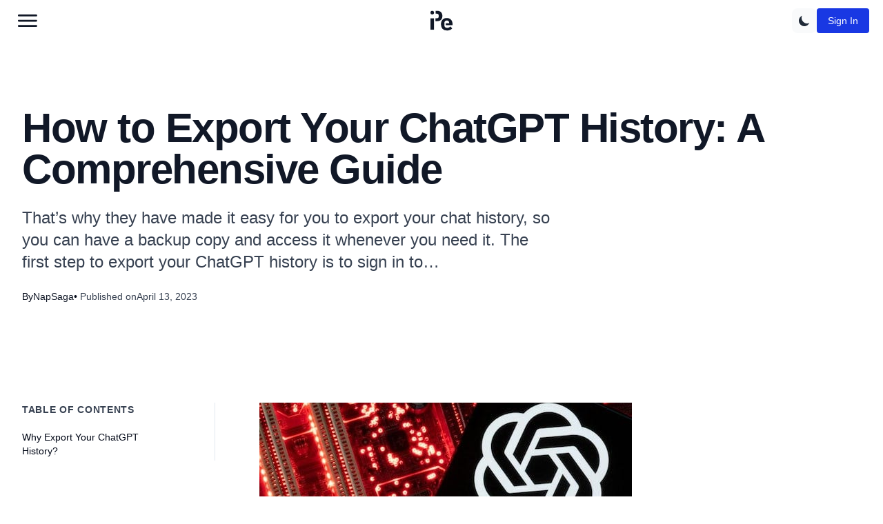

--- FILE ---
content_type: text/html; charset=utf-8
request_url: https://plainenglish.io/blog/how-to-export-your-chatgpt-history-a-comprehensive-guide
body_size: 13434
content:
<!DOCTYPE html><html lang="en-GB"><head><meta charSet="utf-8"/><meta name="viewport" content="width=device-width, initial-scale=1"/><link rel="stylesheet" href="/_next/static/css/a0545924494f0686.css" data-precedence="next"/><link rel="stylesheet" href="/_next/static/css/52085709fe4f497d.css" data-precedence="next"/><link rel="stylesheet" href="/_next/static/css/ab9f5d466caaf9b8.css" data-precedence="next"/><link rel="preload" as="script" fetchPriority="low" href="/_next/static/chunks/webpack-f84742d124520a92.js"/><script src="/_next/static/chunks/fd9d1056-9ebf473bfe40d308.js" async=""></script><script src="/_next/static/chunks/2117-ee02b173832c0b68.js" async=""></script><script src="/_next/static/chunks/main-app-be3d940aef6bd3eb.js" async=""></script><script src="/_next/static/chunks/9161-19627af4b303e8e2.js" async=""></script><script src="/_next/static/chunks/app/layout-9e0def17ec91a880.js" async=""></script><script src="/_next/static/chunks/2972-ab7fd7fb014d74e9.js" async=""></script><script src="/_next/static/chunks/8423-ed90ae0e633a2593.js" async=""></script><script src="/_next/static/chunks/3145-925fdf177416b087.js" async=""></script><script src="/_next/static/chunks/4902-7cb940fe99d78d06.js" async=""></script><script src="/_next/static/chunks/app/blog/%5Bid%5D/page-7277978e166ca9ab.js" async=""></script><script async="" defer="" src="https://www.googletagmanager.com/gtag/js?id=G-G3NRFCS9EJ"></script><title>How to Export Your ChatGPT History: A Comprehensive Guide</title><meta name="description" content="That’s why they have made it easy for you to export your chat history, so you can have a backup copy and access it whenever you need it. The first step to export your ChatGPT history is to sign in to…"/><meta name="author" content="NapSaga"/><meta name="robots" content="index, follow, max-image-preview:large"/><link rel="canonical" href="https://plainenglish.io/blog/how-to-export-your-chatgpt-history-a-comprehensive-guide"/><meta property="og:title" content="How to Export Your ChatGPT History: A Comprehensive Guide"/><meta property="og:description" content="That’s why they have made it easy for you to export your chat history, so you can have a backup copy and access it whenever you need it. The first step to export your ChatGPT history is to sign in to…"/><meta property="og:url" content="https://plainenglish.io/blog/how-to-export-your-chatgpt-history-a-comprehensive-guide"/><meta property="og:site_name" content="plainenglish.io/blog/how-to-export-your-chatgpt-history-a-comprehensive-guide"/><meta property="og:image" content="https://miro.medium.com/v2/resize:fit:1200/0*la_aDBWAnFV87SR7"/><meta property="og:type" content="article"/><meta property="article:published_time" content="2023-04-13T17:24:45.000Z"/><meta name="twitter:card" content="summary_large_image"/><meta name="twitter:site" content="@InPlainEngHQ"/><meta name="twitter:creator" content="@InPlainEngHQ"/><meta name="twitter:title" content="How to Export Your ChatGPT History: A Comprehensive Guide"/><meta name="twitter:description" content="That’s why they have made it easy for you to export your chat history, so you can have a backup copy and access it whenever you need it. The first step to export your ChatGPT history is to sign in to…"/><meta name="twitter:image" content="https://miro.medium.com/v2/resize:fit:1200/0*la_aDBWAnFV87SR7"/><link rel="icon" href="/favicon.ico"/><script>
        window.dataLayer = window.dataLayer || []; function gtag(){dataLayer.push(arguments)}
        gtag('js', new Date()); gtag('config', 'G-G3NRFCS9EJ');
      </script><script src="/_next/static/chunks/polyfills-42372ed130431b0a.js" noModule=""></script></head><body><div style="width:0%"></div><nav class="nav"><header class="nav__header"><div class="nav__content"><div class="nav__left"><button class="hamburger-btn hamburger" aria-label="Open main menu"><svg width="30px" height="30px" viewBox="0 0 32 32" version="1.1"><g id="Symbols" stroke="none" stroke-width="1" fill="none" fill-rule="evenodd"><g id="menu"><g id="Page-1" transform="translate(1.000000, 6.000000)"><g id="Group-3" transform="translate(0.000000, 0.335443)"><path d="M29.8136571,1.58382857 C29.8136571,0.760542857 29.1463714,0.0932571429 28.3230857,0.0932571429 L1.49065714,0.0932571429 C0.667371429,0.0932571429 8.57142857e-05,0.760542857 8.57142857e-05,1.58382857 C8.57142857e-05,2.40711429 0.667371429,3.0744 1.49065714,3.0744 L28.3230857,3.0744 C29.1463714,3.0744 29.8136571,2.40711429 29.8136571,1.58382857" id="Fill-1" fill="var(--color-heading)"></path></g><g id="Group-6" transform="translate(0.000000, 8.478300)"><path d="M29.8136571,1.54654286 C29.8136571,0.723257143 29.1463714,0.0559714286 28.3230857,0.0559714286 L1.49065714,0.0559714286 C0.667371429,0.0559714286 8.57142857e-05,0.723257143 8.57142857e-05,1.54654286 C8.57142857e-05,2.36982857 0.667371429,3.03711429 1.49065714,3.03711429 L28.3230857,3.03711429 C29.1463714,3.03711429 29.8136571,2.36982857 29.8136571,1.54654286" id="Fill-4" fill="var(--color-heading)"></path></g><g id="Group-9" transform="translate(0.000000, 16.621157)"><path d="M29.8136571,1.5093 C29.8136571,0.686014286 29.1463714,0.0187285714 28.3230857,0.0187285714 L1.49065714,0.0187285714 C0.667371429,0.0187285714 8.57142857e-05,0.686014286 8.57142857e-05,1.5093 C8.57142857e-05,2.33258571 0.667371429,2.99987143 1.49065714,2.99987143 L28.3230857,2.99987143 C29.1463714,2.99987143 29.8136571,2.33258571 29.8136571,1.5093" id="Fill-7" fill="var(--color-heading)"></path></g></g></g></g></svg></button></div><a href="/" role="button" class="nav__logo"><svg xmlns="http://www.w3.org/2000/svg" width="32" height="32" viewBox="0 0 394.7 351.968"><title>In Plain English logo</title><g id="Group_115" data-name="Group 115" transform="translate(2796 8633)"><path id="Path_91" data-name="Path 91" d="M31.464-288.972h111.78q21.114,0,37.674,6.417a75.458,75.458,0,0,1,27.945,18.423,78.19,78.19,0,0,1,17.181,28.98q5.8,16.974,5.8,38.088t-5.8,38.088A78.19,78.19,0,0,1,208.863-130a75.458,75.458,0,0,1-27.945,18.423q-16.56,6.417-37.674,6.417H108.652V-130ZM108.652-130V-155.25h18.86q21.942,0,30.429-8.28t8.487-27.324v-12.42q0-19.044-8.487-27.324t-30.429-8.28H110.646v-50.094H31.464Z" transform="translate(-2815 -8344)" fill="var(--color-heading)"></path><circle id="Ellipse_129" data-name="Ellipse 129" cx="32" cy="32" r="32" transform="translate(-2796 -8633)" fill="var(--color-heading)"></circle><path id="Path_92" data-name="Path 92" d="M130,428.968q-53.82,0-81.558-29.808T20.7,318.016q0-26.082,7.245-46.989a100.88,100.88,0,0,1,20.7-35.6,87.541,87.541,0,0,1,32.706-22.356q19.251-7.659,43.263-7.659t43.056,7.659A89.554,89.554,0,0,1,199.962,234.8a97.283,97.283,0,0,1,20.493,34.155q7.245,20.079,7.245,44.919v18.216H107.49l-3.36-7.069,3.36,7.069V297.73H81.351l.207,34.362v3.726q0,20.7,12.834,33.327t37.674,12.627q19.044,0,32.706-7.245a77.476,77.476,0,0,0,23.6-19.251l33.12,36.018q-12.42,15.318-34.776,26.5T130,428.968Zm-4.968-179.676q-19.872,0-31.671,12.213t-11.8,32.913v3.312H167.67v-3.312q0-21.114-11.385-33.12T125.028,249.292Z" transform="translate(-2629 -8710)" fill="var(--color-heading)"></path><rect id="Rectangle_75" data-name="Rectangle 75" width="63" height="203" transform="translate(-2796 -8499)" fill="var(--color-heading)"></rect></g></svg></a><div class="nav__right__profile__container"><div class="nav__right__profile" style="display:flex;align-items:center;gap:0.75rem"><button aria-label="Switch to dark theme" title="Switch to dark theme" aria-pressed="false" class="p-2 rounded-lg bg-background-secondary dark:bg-gray-800 transition-colors focus:outline-none focus:ring-2 focus:ring-offset-2 focus:ring-blue-500"><svg class="w-5 h-5 text-gray-800" fill="currentColor" viewBox="0 0 20 20"><path d="M17.293 13.293A8 8 0 016.707 2.707a8.001 8.001 0 1010.586 10.586z"></path></svg></button></div></div></div></header></nav><div class="left-nav left-nav--news" style="display:none"><div class="left-nav__body"><h2 id="left-nav-heading" class="sr-only">Main Menu</h2><div class="left-nav__top"><button id="left-nav-close" aria-label="Close Menu" class="left-nav__close first-focusable-element"></button></div><nav class="left-nav__menu"><div class="py-4"><h2 class="text-lg font-semibold text-white underline">TOPICS</h2><span class="block border-b border-gray-300 dark:border-gray-700 my-2"></span><div class="grid grid-cols-2 md:grid-cols-4 gap-2 md:gap-4"><a class="text-white hover:text-[#fff300] w-full" href="/topics/android">Android</a><a class="text-white hover:text-[#fff300] w-full" href="/topics/angular">Angular</a><a class="text-white hover:text-[#fff300] w-full" href="/topics/apis">APIs</a><a class="text-white hover:text-[#fff300] w-full" href="/topics/artificial-intelligence">Artificial Intelligence</a><a class="text-white hover:text-[#fff300] w-full" href="/topics/aws">AWS</a><a class="text-white hover:text-[#fff300] w-full" href="/topics/blockchain">Blockchain</a><a class="text-white hover:text-[#fff300] w-full" href="/topics/business">Business</a><a class="text-white hover:text-[#fff300] w-full" href="/topics/chatbots">Chatbots</a><a class="text-white hover:text-[#fff300] w-full" href="/topics/chatgpt">ChatGPT</a><a class="text-white hover:text-[#fff300] w-full" href="/topics/cloud">Cloud</a><a class="text-white hover:text-[#fff300] w-full" href="/topics/cryptocurrency">Cryptocurrency</a><a class="text-white hover:text-[#fff300] w-full" href="/topics/css">CSS</a><a class="text-white hover:text-[#fff300] w-full" href="/topics/cybersecurity">Cybersecurity</a><a class="text-white hover:text-[#fff300] w-full" href="/topics/data-science">Data Science</a><a class="text-white hover:text-[#fff300] w-full" href="/topics/design">Design</a><a class="text-white hover:text-[#fff300] w-full" href="/topics/devops">DevOps</a><a class="text-white hover:text-[#fff300] w-full" href="/topics/django">Django</a><a class="text-white hover:text-[#fff300] w-full" href="/topics/docker">Docker</a><a class="text-white hover:text-[#fff300] w-full" href="/topics/ecommerce">E-Commerce</a><a class="text-white hover:text-[#fff300] w-full" href="/topics/finance">Finance</a><a class="text-white hover:text-[#fff300] w-full" href="/topics/front-end-development">Front-End Development</a><a class="text-white hover:text-[#fff300] w-full" href="/topics/gaming">Gaming</a><a class="text-white hover:text-[#fff300] w-full" href="/topics/github">GitHub</a><a class="text-white hover:text-[#fff300] w-full" href="/topics/graphql">GraphQL</a><a class="text-white hover:text-[#fff300] w-full" href="/topics/healthcare">Healthcare</a><a class="text-white hover:text-[#fff300] w-full" href="/topics/investing">Investing</a><a class="text-white hover:text-[#fff300] w-full" href="/topics/java">Java</a><a class="text-white hover:text-[#fff300] w-full" href="/topics/javascript">JavaScript</a><a class="text-white hover:text-[#fff300] w-full" href="/topics/machine-learning">Machine Learning</a><a class="text-white hover:text-[#fff300] w-full" href="/topics/marketing">Marketing</a><a class="text-white hover:text-[#fff300] w-full" href="/topics/misc">Misc</a><a class="text-white hover:text-[#fff300] w-full" href="/topics/nestjs">NestJS</a><a class="text-white hover:text-[#fff300] w-full" href="/topics/nextjs">Next.js</a><a class="text-white hover:text-[#fff300] w-full" href="/topics/nodejs">Node.js</a><a class="text-white hover:text-[#fff300] w-full" href="/topics/npm">npm</a><a class="text-white hover:text-[#fff300] w-full" href="/topics/open-source">Open Source</a><a class="text-white hover:text-[#fff300] w-full" href="/topics/openai">OpenAI</a><a class="text-white hover:text-[#fff300] w-full" href="/topics/productivity">Productivity</a><a class="text-white hover:text-[#fff300] w-full" href="/topics/programming">Programming</a><a class="text-white hover:text-[#fff300] w-full" href="/topics/python">Python</a><a class="text-white hover:text-[#fff300] w-full" href="/topics/react">React</a><a class="text-white hover:text-[#fff300] w-full" href="/topics/react-native">React Native</a><a class="text-white hover:text-[#fff300] w-full" href="/topics/social-media">Social Media</a><a class="text-white hover:text-[#fff300] w-full" href="/topics/software">Software</a><a class="text-white hover:text-[#fff300] w-full" href="/topics/software-development">Software Development</a><a class="text-white hover:text-[#fff300] w-full" href="/topics/sql">SQL</a><a class="text-white hover:text-[#fff300] w-full" href="/topics/svelte">Svelte</a><a class="text-white hover:text-[#fff300] w-full" href="/topics/teaching">Teaching</a><a class="text-white hover:text-[#fff300] w-full" href="/topics/technology">Technology</a><a class="text-white hover:text-[#fff300] w-full" href="/topics/testing">Testing</a><a class="text-white hover:text-[#fff300] w-full" href="/topics/typescript">TypeScript</a><a class="text-white hover:text-[#fff300] w-full" href="/topics/ux">UX</a><a class="text-white hover:text-[#fff300] w-full" href="/topics/vpn">VPN</a><a class="text-white hover:text-[#fff300] w-full" href="/topics/vscode">VSCode</a><a class="text-white hover:text-[#fff300] w-full" href="/topics/vuejs">Vue.js</a><a class="text-white hover:text-[#fff300] w-full" href="/topics/web-development">Web Development</a><a class="text-white hover:text-[#fff300] w-full" href="/topics/web-scraping">Web Scraping</a><a class="text-white hover:text-[#fff300] w-full" href="/topics/web3">Web3</a><a class="text-white hover:text-[#fff300] w-full" href="/topics/windows">Windows</a><a class="text-white hover:text-[#fff300] w-full" href="/topics/writing">Writing</a></div></div><div class="left-nav__menu__group"><h2 class="left-nav__menu__item--heading"><a class="left-nav__menu__item left-nav__menu__item--linked left-nav__menu__item--heading" href="https://www.youtube.com/@inplainenglish">Video</a></h2><span></span></div><div class="left-nav__menu__group"><h2 class="left-nav__menu__item--heading"><a class="left-nav__menu__item left-nav__menu__item--linked left-nav__menu__item--heading" href="https://plainenglish.io/blog">IPE Blog</a></h2><span></span></div><div class="left-nav__menu__group"><h2 class="left-nav__menu__item--heading"><a class="left-nav__menu__item left-nav__menu__item--linked left-nav__menu__item--heading" href="https://circuit.ooo">Developer Marketing</a></h2><span></span></div><div class="left-nav__menu__group"><h2 class="left-nav__menu__item--heading"><a class="left-nav__menu__item left-nav__menu__item--linked left-nav__menu__item--heading" href="https://www.youtube.com/c/stackademic">Learn to code for free</a></h2><span></span></div><div class="left-nav__menu__group"><h2 class="left-nav__menu__item--heading"><a class="left-nav__menu__item left-nav__menu__item--linked left-nav__menu__item--heading" href="https://newsletter.plainenglish.io">Newsletter</a></h2><span></span></div><div class="left-nav__menu__group"><h2 class="left-nav__menu__item--heading"><a class="left-nav__menu__item left-nav__menu__item--linked left-nav__menu__item--heading" href="https://open.spotify.com/show/7qxylRWKhvZwMz2WuEoua0?si=06f920ff43fc41fa">In Plain English Podcast</a></h2><span></span></div><div class="left-nav__menu__group"><h2 class="left-nav__menu__item--heading"><a class="left-nav__menu__item left-nav__menu__item--linked left-nav__menu__item--heading" href="https://discord.gg/in-plain-english-709094664682340443">Join our Discord Community</a></h2><span></span></div><div class="left-nav__menu__group"><h2 class="left-nav__menu__item--heading"><a class="left-nav__menu__item left-nav__menu__item--linked left-nav__menu__item--heading" href="https://circuit.ooo">Partnerships</a></h2><span></span></div><div class="left-nav__menu__group"><h2 class="left-nav__menu__item--heading"><a class="left-nav__menu__item left-nav__menu__item--linked left-nav__menu__item--heading" href="https://differ.blog?utm=ipe-navbar">Create a Free AI-Powered Blog</a></h2><span></span></div><div class="left-nav__menu__group"><h2 class="left-nav__menu__item--heading"><span class="left-nav__menu__item left-nav__menu__item--heading">Publications</span></h2><span></span><a class="left-nav__menu__item left-nav__menu__item--linked left-nav__menu__item--link" href="https://differ.blog/inplainenglish?utm=ipe-navbar">In Plain English (on Differ)</a><a class="left-nav__menu__item left-nav__menu__item--linked left-nav__menu__item--link" href="https://ai.plainenglish.io">AI in Plain English</a><a class="left-nav__menu__item left-nav__menu__item--linked left-nav__menu__item--link" href="https://aws.plainenglish.io">AWS in Plain English</a><a class="left-nav__menu__item left-nav__menu__item--linked left-nav__menu__item--link" href="https://javascript.plainenglish.io">JavaScript in Plain English</a><a class="left-nav__menu__item left-nav__menu__item--linked left-nav__menu__item--link" href="https://python.plainenglish.io">Python in Plain English</a><a class="left-nav__menu__item left-nav__menu__item--linked left-nav__menu__item--link" href="https://cofeed.app">CoFeed</a><a class="left-nav__menu__item left-nav__menu__item--linked left-nav__menu__item--link" href="https://blog.stackademic.com">Stackademic</a><a class="left-nav__menu__item left-nav__menu__item--linked left-nav__menu__item--link" href="https://venturemagazine.net">Venture</a></div><div class="left-nav__menu__group"><h2 class="left-nav__menu__item--heading"><a class="left-nav__menu__item left-nav__menu__item--linked left-nav__menu__item--heading" href="https://formulatools.co/f/cJh1CStlo9jJmhIegBM9">Journalism</a></h2><span></span></div><div class="left-nav__menu__group"><h2 class="left-nav__menu__item--heading"><a class="left-nav__menu__item left-nav__menu__item--linked left-nav__menu__item--heading" href="https://plainenglish.io/gambling">Gambling</a></h2><span></span></div><div class="left-nav__menu__group"><h2 class="left-nav__menu__item--heading"><a class="left-nav__menu__item left-nav__menu__item--linked left-nav__menu__item--heading" href="https://plainenglish.io/about">About</a></h2><span></span></div></nav><div class="left-nav__social"><div class="social-buttons social-buttons--left-nav social-buttons--us"><h2 class="social-buttons__title">Follow Us</h2><div class="social-navbar"><a class="social-icon" href="https://twitter.com/inPlainEngHQ"><img alt="x (fka Twitter) logo" loading="lazy" width="32" height="32" decoding="async" data-nimg="1" style="color:transparent;background-color:white;border-radius:5px;padding:5px" src="/assets/social/x.svg"/></a><a class="social-icon" href="https://www.youtube.com/@inplainenglish"><img alt="youtube logo" loading="lazy" width="32" height="32" decoding="async" data-nimg="1" style="color:transparent" srcSet="/_next/image?url=%2Fassets%2Fsocial%2Fyoutube.png&amp;w=32&amp;q=75 1x, /_next/image?url=%2Fassets%2Fsocial%2Fyoutube.png&amp;w=64&amp;q=75 2x" src="/_next/image?url=%2Fassets%2Fsocial%2Fyoutube.png&amp;w=64&amp;q=75"/></a><a class="social-icon" href="https://linkedin.com/company/inplainenglish"><img alt="linkedin logo" loading="lazy" width="32" height="32" decoding="async" data-nimg="1" style="color:transparent" srcSet="/_next/image?url=%2Fassets%2Fsocial%2Flinkedin.png&amp;w=32&amp;q=75 1x, /_next/image?url=%2Fassets%2Fsocial%2Flinkedin.png&amp;w=64&amp;q=75 2x" src="/_next/image?url=%2Fassets%2Fsocial%2Flinkedin.png&amp;w=64&amp;q=75"/></a><a class="social-icon" href="https://discord.gg/in-plain-english-709094664682340443"><img alt="discord logo" loading="lazy" width="32" height="32" decoding="async" data-nimg="1" style="color:transparent" srcSet="/_next/image?url=%2Fassets%2Fsocial%2Fdiscord.png&amp;w=32&amp;q=75 1x, /_next/image?url=%2Fassets%2Fsocial%2Fdiscord.png&amp;w=64&amp;q=75 2x" src="/_next/image?url=%2Fassets%2Fsocial%2Fdiscord.png&amp;w=64&amp;q=75"/></a><a class="social-icon" href="https://instagram.com/inplainenglish"><img alt="instagram logo" loading="lazy" width="32" height="32" decoding="async" data-nimg="1" style="color:transparent" srcSet="/_next/image?url=%2Fassets%2Fsocial%2Finstagram.png&amp;w=32&amp;q=75 1x, /_next/image?url=%2Fassets%2Fsocial%2Finstagram.png&amp;w=64&amp;q=75 2x" src="/_next/image?url=%2Fassets%2Fsocial%2Finstagram.png&amp;w=64&amp;q=75"/></a></div></div></div><div class="left-nav__footer-links"><div><a class="left-nav__footer__link" href="https://plainenglish.io/privacy">Privacy Policy</a><span> | </span></div><a class="left-nav__footer__link last-focusable-element" href="https://plainenglish.io/cookies">Cookies</a></div><div class="left-nav__copyright">© <!-- -->2026<!-- --> In Plain English Ltd, Inc. All rights reserved.</div></div></div><div class="layout_container__FUycR"><div class="from-bg-secondary/100 mb-12 w-full bg-gradient-to-t to-transparent pb-12 pt-4 lg:pb-24 lg:pt-24"><div class="mx-auto max-w-7xl px-4 sm:px-6 lg:px-8"><div class="space-y-6"><div class="space-y-6"><h1 class="text-4xl font-bold leading-tight tracking-tight text-heading dark:text-gray-100 md:text-5xl lg:text-6xl">How to Export Your ChatGPT History: A Comprehensive Guide</h1><h2 class="text-subtext max-w-3xl text-xl leading-relaxed dark:text-gray-400 md:text-2xl">That’s why they have made it easy for you to export your chat history, so you can have a backup copy and access it whenever you need it. The first step to export your ChatGPT history is to sign in to…</h2></div><div class="text-subtext flex flex-wrap items-center gap-x-4 gap-y-2 text-sm dark:text-gray-400"><div class="flex items-center gap-1.5"><span class="text-text dark:text-gray-500">By</span><a href="/author/napsaga" class="font-medium text-heading hover:text-brand dark:text-gray-200 dark:hover:text-brand transition-colors duration-300">NapSaga</a></div><div class="flex items-center gap-1.5"><span class="mr-1 text-text dark:text-gray-500">•</span><span class="font-medium">Published on</span><time class="font-medium">April 13, 2023</time></div></div></div></div></div><div class="mx-auto max-w-7xl px-4 pb-12 sm:px-6 lg:px-8"><div class="relative grid grid-cols-1 gap-16 lg:grid-cols-[240px,1fr] xl:grid-cols-[280px,1fr]"><aside class="hidden lg:block"><div class="sticky top-16 border-r border-solid border-border pr-8"></div></aside><div class="max-w-4xl md:mr-8"><article><div class="prose-blockquote:border-brand/30 prose prose-lg max-w-none break-words  border-border dark:prose-invert prose-headings:font-bold prose-headings:tracking-tight prose-headings:text-heading  prose-p:leading-relaxed prose-p:text-text prose-a:text-link  prose-a:no-underline  hover:prose-a:underline prose-blockquote:border-l-4 prose-strong:text-heading prose-strong:prose-a:text-link prose-pre:border prose-pre:border-solid prose-pre:bg-gray-900 prose-ul:marker:text-gray-400 prose-img:rounded-xl prose-hr:border-border dark:prose-strong:text-gray-200 dark:prose-strong:prose-a:text-link dark:prose-pre:bg-gray-950 dark:prose-ul:marker:text-gray-600 dark:prose-hr:border-gray-800"><div><p><img src="https://miro.medium.com/v2/resize:fit:540/0*la_aDBWAnFV87SR7" alt="">
<strong>At OpenAI, they understand the importance of preserving your ChatGPT history.</strong>
That’s why they have made it easy for you to export your chat history, so you can have a backup copy and access it whenever you need it.
In this guide, we’ll walk you through the steps to export your ChatGPT history in detail.</p>
<p><strong>Step 1: Sign in to your OpenAI account</strong>
The first step to export your ChatGPT history is to sign in to your OpenAI account. If you don’t have an account yet, you can easily create one by visiting the OpenAI website and following the instructions.</p>
<p><strong>Step 2: Access your ChatGPT history</strong>
<img src="https://miro.medium.com/v2/resize:fit:460/1*o4oqEaxu-emT8eUw6s0y9Q.png" alt="">
Once you’re signed in to your OpenAI account, you can access your ChatGPT history by clicking on the “History” tab on the top navigation bar. This will take you to a page where you can view all your past chat conversations.</p>
<p><strong>Step 3: Select the conversation you want to export</strong>
<img src="https://miro.medium.com/v2/resize:fit:562/1*Gex-qLNKUEbrxBQAhD1ydg.png" alt="">
From the list of past conversations, select the one you want to export. You can use the search bar to find a specific conversation or filter by date range to narrow down the list.</p>
<p><strong>Step 4: Click on the “Export” button</strong>
Once you’ve selected the conversation you want to export, click on the “Export” button located at the bottom right of the conversation window. This will bring up a pop-up window asking you to confirm your export request.</p>
<p><strong>Step 5: Confirm your export request</strong>
<img src="https://miro.medium.com/v2/resize:fit:700/1*hQTK5Z4bZBquvg4KWw7Umw.png" alt="">
In the pop-up window, you’ll see a summary of the conversation you’ve selected for export. You can choose to export the conversation as a plain text file or a JSON file. Once you’ve selected your preferred file format, click on the “Export” button to confirm your request.</p>
<p><strong>Step 6: Download your exported file</strong>
<img src="https://miro.medium.com/v2/resize:fit:700/1*QsQOZGS5ovkPr_PgvpqytA.png" alt="">
After you’ve confirmed your export request, you’ll see a message indicating that your file is being processed. Once the processing is complete, you’ll receive an email with a link to download your exported file. Click on the link to download the file to your computer.
<strong>Congratulations! You’ve successfully exported your ChatGPT history. Now you can access your past conversations whenever you need to, even if you don’t have an internet connection.</strong></p>
<h5 id="why-export-your-chatgpt-history"><strong>Why Export Your ChatGPT History?</strong></h5>
<p>Exporting your ChatGPT history is a useful way to keep a backup copy of your past conversations. It’s also a great way to analyze your conversations and learn from them. By exporting your ChatGPT history, you can:</p>
<ul>
<li><strong>Keep a backup copy of your past conversations</strong></li>
<li><strong>Analyze your conversations and learn from them</strong></li>
<li><strong>Use your conversations as training data for machine learning models</strong>
Exporting your ChatGPT history is also useful for businesses and organizations that need to keep records of their conversations for compliance and regulatory purposes.</li>
</ul>
<p><strong>Conclusion</strong>
Exporting your ChatGPT history is a simple process that can be completed in just a few steps. By following the steps outlined in this guide, you can easily export your past conversations and keep a backup copy for future reference.
<strong>Whether you’re an individual or a business, exporting your ChatGPT history is a useful way to keep track of your past conversations and learn from them.</strong></p></div></div><div class="mt-16 border-t border-solid border-border pt-8"><div class="space-y-4"><div class="text-center lg:text-left"><p class="text-lg font-semibold text-heading dark:text-gray-200">Enjoyed this article?</p><p class="text-subtext mt-1 text-sm dark:text-gray-400">Share it with your network to help others discover it</p></div><div class="flex flex-wrap items-center justify-center gap-4 lg:justify-start"><a href="https://www.linkedin.com/sharing/share-offsite/?url=https://plainenglish.io/blog/how-to-export-your-chatgpt-history-a-comprehensive-guide&amp;title=How to Export Your ChatGPT History: A Comprehensive Guide" target="_blank" rel="noopener noreferrer" class="transform transition-transform hover:scale-110"><div class=""><svg viewBox="0 0 40 40" focusable="false" class="social-share-button_container__Jp2Bs" xmlns="http://www.w3.org/2000/svg"><title>LinkedIn logo for sharing a link</title><rect width="40" height="40" fill="var(--color-social-icon)" opacity="1" rx="6"></rect><path fill="white" d="M14.15 12.083c0 1.151-.925 2.084-2.067 2.084a2.075 2.075 0 0 1-2.066-2.084c0-1.15.925-2.083 2.066-2.083 1.142 0 2.067.933 2.067 2.083zm.017 3.75H10v13.334h4.167V15.833zm6.651 0h-4.14v13.334h4.141v-7c0-3.891 5.024-4.21 5.024 0v7H30v-8.443c0-6.566-7.435-6.327-9.182-3.095v-1.796z"></path><defs><linearGradient id="paint0_linear" x1="40" x2="0" y1="20" y2="20" gradientUnits="userSpaceOnUse"><stop stop-color="#9121C2"></stop><stop offset="1" stop-color="#FF5E5E"></stop></linearGradient><linearGradient id="paint1_linear" x1="30" x2="10" y1="19.583" y2="19.583" gradientUnits="userSpaceOnUse"><stop stop-color="#9121C2"></stop><stop offset="1" stop-color="#FF5E5E"></stop></linearGradient></defs></svg></div></a><a href="http://twitter.com/share?text=How to Export Your ChatGPT History: A Comprehensive Guide&amp;url=https://plainenglish.io/blog/how-to-export-your-chatgpt-history-a-comprehensive-guide" target="_blank" rel="noopener noreferrer" class="transform transition-transform hover:scale-110"><svg class="social-share-button_container__Jp2Bs" viewBox="0 0 40 40" focusable="false" xmlns="http://www.w3.org/2000/svg"><title>Twitter logo for sharing a link</title><rect width="40" height="40" fill="var(--color-social-icon)" opacity="1" rx="6"></rect><path fill="white" d="M31 13.177c-.81.36-1.68.602-2.592.71a4.522 4.522 0 0 0 1.984-2.496 9.043 9.043 0 0 1-2.866 1.095 4.506 4.506 0 0 0-3.295-1.425c-2.914 0-5.055 2.719-4.397 5.54a12.813 12.813 0 0 1-9.302-4.714 4.52 4.52 0 0 0 1.396 6.026 4.496 4.496 0 0 1-2.043-.565c-.05 2.091 1.449 4.047 3.62 4.483a4.524 4.524 0 0 1-2.04.077 4.517 4.517 0 0 0 4.217 3.134A9.076 9.076 0 0 1 9 26.912a12.777 12.777 0 0 0 6.919 2.027c8.38 0 13.115-7.077 12.829-13.425A9.187 9.187 0 0 0 31 13.177z"></path><defs><linearGradient id="paint0_linear" x1="40" x2="0" y1="20" y2="20" gradientUnits="userSpaceOnUse"><stop stop-color="#9121C2"></stop><stop offset="1" stop-color="#FF5E5E"></stop></linearGradient><linearGradient id="paint1_linear" x1="31" x2="9" y1="20" y2="20" gradientUnits="userSpaceOnUse"><stop stop-color="#9121C2"></stop><stop offset="1" stop-color="#FF5E5E"></stop></linearGradient></defs></svg></a><a href="http://www.reddit.com/submit?url=https://plainenglish.io/blog/how-to-export-your-chatgpt-history-a-comprehensive-guide&amp;title=How to Export Your ChatGPT History: A Comprehensive Guide" target="_blank" rel="noopener noreferrer" class="transform transition-transform hover:scale-110"><svg viewBox="0 0 40 40" focusable="false" class="social-share-button_container__Jp2Bs" xmlns="http://www.w3.org/2000/svg"><title>Reddit logo for sharing a link</title><rect width="40" height="40" fill="var(--color-social-icon)" opacity="1" rx="6"></rect><path fill="white" d="M22.238 23.348a.215.215 0 0 1 0 .306c-.465.462-1.194.687-2.231.687l-.008-.002-.008.002c-1.036 0-1.766-.225-2.231-.688a.214.214 0 0 1 0-.305.219.219 0 0 1 .307 0c.379.377 1.008.561 1.924.561l.008.002.008-.002c.915 0 1.544-.184 1.924-.561a.219.219 0 0 1 .307 0zm-3.44-2.418a.922.922 0 0 0-1.845 0c0 .506.414.918.923.918a.92.92 0 0 0 .922-.918zM32 20c0 6.627-5.373 12-12 12S8 26.627 8 20 13.373 8 20 8s12 5.373 12 12zm-5-.129a1.548 1.548 0 0 0-2.624-1.108c-1.056-.695-2.485-1.137-4.066-1.194l.865-2.724 2.343.549-.003.034c0 .696.569 1.262 1.268 1.262.699 0 1.267-.566 1.267-1.262a1.266 1.266 0 0 0-2.446-.458l-2.525-.592a.216.216 0 0 0-.257.145l-.965 3.038c-1.656.02-3.155.466-4.258 1.181A1.546 1.546 0 0 0 13 19.871c0 .566.311 1.056.768 1.325-.03.164-.05.331-.05.5 0 2.281 2.805 4.137 6.253 4.137s6.253-1.856 6.253-4.137c0-.16-.017-.317-.044-.472.486-.261.82-.766.82-1.353zm-4.872.141a.921.921 0 0 0-.922.919.921.921 0 0 0 1.844 0 .921.921 0 0 0-.922-.919z"></path><defs><linearGradient id="paint0_linear" x1="40" x2="0" y1="20" y2="20" gradientUnits="userSpaceOnUse"><stop stop-color="#9121C2"></stop><stop offset="1" stop-color="#FF5E5E"></stop></linearGradient><linearGradient id="paint1_linear" x1="32" x2="8" y1="20" y2="20" gradientUnits="userSpaceOnUse"><stop stop-color="#9121C2"></stop><stop offset="1" stop-color="#FF5E5E"></stop></linearGradient></defs></svg></a></div></div></div></article></div></div></div></div><div class="relative w-full overflow-hidden bg-gradient-to-r from-emerald-700 via-teal-700 to-cyan-700 py-16"><div class="absolute inset-0 opacity-30"><div class="absolute inset-0 bg-[url(&#x27;/assets/hero-pattern.svg&#x27;)] bg-repeat opacity-20"></div></div><div class="relative z-10 mx-auto max-w-7xl px-6 text-center"><h2 class="mb-4 -skew-x-6 text-4xl font-extrabold tracking-tighter text-white md:text-6xl">Last Week in Plain English</h2><p class="mx-auto mb-6 max-w-none text-xl tracking-tight text-teal-100">Stay updated with the latest news in the world of AI, tech, business, and startups.</p><div class="flex flex-col justify-center gap-6 sm:flex-row"><a href="https://newsletter.plainenglish.io/"><button class="inline-flex items-center justify-center gap-2 whitespace-nowrap ring-offset-background focus-visible:outline-none focus-visible:ring-2 focus-visible:ring-ring focus-visible:ring-offset-2 disabled:pointer-events-none disabled:opacity-50 [&amp;_svg]:pointer-events-none [&amp;_svg]:size-4 [&amp;_svg]:shrink-0 h-10 rounded-none bg-yellow-300 px-8 py-4 text-base font-bold tracking-tight text-black shadow-[10px_10px_0px_0px_rgba(0,0,0,1)] transition-all duration-300 hover:bg-yellow-200 hover:shadow-[12px_12px_0px_0px_rgba(0,0,0,0.8)]">Subscribe to the free newsletter</button></a></div></div></div><div class="relative w-full overflow-hidden bg-gradient-to-r from-purple-800 via-pink-700 to-rose-800 py-16"><div class="absolute inset-0 opacity-30"><div class="absolute inset-0 bg-[url(&#x27;/assets/hero-pattern.svg&#x27;)] bg-repeat opacity-20"></div></div><div class="relative z-10 mx-auto max-w-7xl px-6 text-center"><h2 class="mb-4 -skew-x-6 text-4xl font-extrabold tracking-tighter text-white md:text-6xl">Interested in Promoting Your Content?</h2><p class="mx-auto mb-6 max-w-none text-xl tracking-tight text-pink-100">Reach our engaged developer audience and grow your brand.</p><div class="flex flex-col justify-center gap-6 sm:flex-row"><a href="/media-kit"><button class="inline-flex items-center justify-center gap-2 whitespace-nowrap ring-offset-background focus-visible:outline-none focus-visible:ring-2 focus-visible:ring-ring focus-visible:ring-offset-2 disabled:pointer-events-none disabled:opacity-50 [&amp;_svg]:pointer-events-none [&amp;_svg]:size-4 [&amp;_svg]:shrink-0 h-10 rounded-none bg-yellow-300 px-8 py-4 text-base font-bold tracking-tight text-black shadow-[10px_10px_0px_0px_rgba(0,0,0,1)] transition-all duration-300 hover:bg-yellow-200 hover:shadow-[12px_12px_0px_0px_rgba(0,0,0,0.8)]">View Media Kit</button></a></div></div></div><div class="relative w-full overflow-hidden bg-gradient-to-r from-indigo-800 via-blue-700 to-blue-900 py-16"><div class="absolute inset-0 opacity-30"><div class="absolute inset-0 bg-[url(&#x27;/assets/hero-pattern.svg&#x27;)] bg-repeat opacity-20"></div></div><div class="relative z-10 mx-auto max-w-7xl px-6 text-center"><h2 class="mb-4 -skew-x-6 text-4xl font-extrabold tracking-tighter text-white md:text-6xl">Help us expand the developer universe!</h2><p class="mx-auto mb-6 max-w-none text-xl tracking-tight text-blue-100">This is your chance to be part of an amazing community built<!-- --> <em class="font-bold text-white">by developers, for developers.</em></p><div class="flex flex-col justify-center gap-6 sm:flex-row"><a href="https://discord.gg/in-plain-english-709094664682340443"><button class="inline-flex items-center justify-center gap-2 whitespace-nowrap ring-offset-background focus-visible:outline-none focus-visible:ring-2 focus-visible:ring-ring focus-visible:ring-offset-2 disabled:pointer-events-none disabled:opacity-50 [&amp;_svg]:pointer-events-none [&amp;_svg]:size-4 [&amp;_svg]:shrink-0 h-10 w-[180px] rounded-none bg-yellow-300 px-8 py-4 text-base font-bold tracking-tight text-black shadow-[10px_10px_0px_0px_rgba(0,0,0,1)] transition-all duration-300 hover:bg-yellow-200 hover:shadow-[12px_12px_0px_0px_rgba(0,0,0,0.8)]">Join Our Community</button></a></div></div></div><footer class="footer_superfooter__T_mJk"><ul class="footer_superfooterLinks__JbAYj"><li><a href="/blog?utm=ipe-footer" target="_blank" rel="noreferrer">Blog</a></li><li><a href="/topics?utm=ipe-footer" target="_blank" rel="noreferrer">Topics</a></li><li><a href="https://ai.plainenglish.io" target="_blank" rel="noreferrer">Artifical Intelligence</a></li><li><a href="https://aws.plainenglish.io" target="_blank" rel="noreferrer">Cloud (AWS)</a></li><li><a href="https://javascript.plainenglish.io" target="_blank" rel="noreferrer">JavaScript</a></li><li><a href="https://python.plainenglish.io" target="_blank" rel="noreferrer">Python</a></li><li><a href="https://newsletter.plainenglish.io" target="_blank" rel="noreferrer">Newsletter</a></li><li><a href="https://open.spotify.com/show/7qxylRWKhvZwMz2WuEoua0?si=06f920ff43fc41fa" target="_blank" rel="noreferrer">Podcast</a></li><li><a href="https://discord.gg/in-plain-english-709094664682340443" target="_blank" rel="noreferrer">Community</a></li><li><a href="https://circuit.ooo?utm=ipe-footer" target="_blank" rel="noreferrer">Developer Marketing</a></li><li><a href="https://differ.blog?utm=ipe-footer" target="_blank" rel="noreferrer">Create a Free Blog</a></li><li><a href="/media-kit">Media Kit (web version)</a></li><li><a href="/ipe-mediakit.pdf" target="_blank" rel="noreferrer">Media Kit (downloadable PDF)</a></li><li><a href="https://www.youtube.com/@inplainenglish" target="_blank" rel="noreferrer">YouTube</a></li><li><a href="https://youtube.com/stackademic" target="_blank" rel="noreferrer">Stackademic</a></li><li><a href="https://plainenglish.io/blog/how-to-write-for-in-plain-english" target="_blank" rel="noreferrer">Journalism</a></li><li><a href="https://plainenglish.io/blog/how-to-write-articles-that-people-want-to-read" target="_blank" rel="noreferrer">Style Guide</a></li><li><a href="/gambling" target="_blank" rel="noreferrer">Gambling</a></li><li><a href="/gambling/us/betting-sites" target="_blank" rel="noreferrer">US Betting Sites</a></li><li><a href="/about" target="_blank" rel="noreferrer">About</a></li><li><a href="/privacy" target="_blank" rel="noreferrer">Privacy</a></li><li><a href="/cookies" target="_blank" rel="noreferrer">Cookies</a></li><li><a target="_blank" rel="noreferrer" href="mailto:hello@plainenglish.io">Contact</a></li></ul><div class="margin-auto block text-center text-white"><p class="mb-2 text-sm">Made with ❤️ by a fully-remote team</p><div class="flags">🇬🇧 🇵🇹 🇳🇬 🇪🇸 🇮🇳</div><p class="mt-2 text-sm">In Plain English Ltd © <!-- -->2026</p></div><div class="mb-2 mt-8 flex justify-center"><a href="/"><svg xmlns="http://www.w3.org/2000/svg" width="20" height="20" viewBox="0 0 394.7 351.968"><title>In Plain English logo</title><g id="Group_115" data-name="Group 115" transform="translate(2796 8633)"><path id="Path_91" data-name="Path 91" d="M31.464-288.972h111.78q21.114,0,37.674,6.417a75.458,75.458,0,0,1,27.945,18.423,78.19,78.19,0,0,1,17.181,28.98q5.8,16.974,5.8,38.088t-5.8,38.088A78.19,78.19,0,0,1,208.863-130a75.458,75.458,0,0,1-27.945,18.423q-16.56,6.417-37.674,6.417H108.652V-130ZM108.652-130V-155.25h18.86q21.942,0,30.429-8.28t8.487-27.324v-12.42q0-19.044-8.487-27.324t-30.429-8.28H110.646v-50.094H31.464Z" transform="translate(-2815 -8344)" fill="white"></path><circle id="Ellipse_129" data-name="Ellipse 129" cx="32" cy="32" r="32" transform="translate(-2796 -8633)" fill="white"></circle><path id="Path_92" data-name="Path 92" d="M130,428.968q-53.82,0-81.558-29.808T20.7,318.016q0-26.082,7.245-46.989a100.88,100.88,0,0,1,20.7-35.6,87.541,87.541,0,0,1,32.706-22.356q19.251-7.659,43.263-7.659t43.056,7.659A89.554,89.554,0,0,1,199.962,234.8a97.283,97.283,0,0,1,20.493,34.155q7.245,20.079,7.245,44.919v18.216H107.49l-3.36-7.069,3.36,7.069V297.73H81.351l.207,34.362v3.726q0,20.7,12.834,33.327t37.674,12.627q19.044,0,32.706-7.245a77.476,77.476,0,0,0,23.6-19.251l33.12,36.018q-12.42,15.318-34.776,26.5T130,428.968Zm-4.968-179.676q-19.872,0-31.671,12.213t-11.8,32.913v3.312H167.67v-3.312q0-21.114-11.385-33.12T125.028,249.292Z" transform="translate(-2629 -8710)" fill="white"></path><rect id="Rectangle_75" data-name="Rectangle 75" width="63" height="203" transform="translate(-2796 -8499)" fill="white"></rect></g></svg></a></div></footer><script src="/_next/static/chunks/webpack-f84742d124520a92.js" async=""></script><script>(self.__next_f=self.__next_f||[]).push([0]);self.__next_f.push([2,null])</script><script>self.__next_f.push([1,"1:HL[\"/_next/static/css/a0545924494f0686.css\",\"style\"]\n2:HL[\"/_next/static/css/52085709fe4f497d.css\",\"style\"]\n3:HL[\"/_next/static/css/ab9f5d466caaf9b8.css\",\"style\"]\n"])</script><script>self.__next_f.push([1,"4:I[12846,[],\"\"]\n7:I[4707,[],\"\"]\n9:I[36423,[],\"\"]\na:I[30423,[\"9161\",\"static/chunks/9161-19627af4b303e8e2.js\",\"3185\",\"static/chunks/app/layout-9e0def17ec91a880.js\"],\"AuthProvider\"]\nb:I[84902,[\"2972\",\"static/chunks/2972-ab7fd7fb014d74e9.js\",\"9161\",\"static/chunks/9161-19627af4b303e8e2.js\",\"8423\",\"static/chunks/8423-ed90ae0e633a2593.js\",\"3145\",\"static/chunks/3145-925fdf177416b087.js\",\"4902\",\"static/chunks/4902-7cb940fe99d78d06.js\",\"548\",\"static/chunks/app/blog/%5Bid%5D/page-7277978e166ca9ab.js\"],\"default\"]\nc:I[72972,[\"2972\",\"static/chunks/2972-ab7fd7fb014d74e9.js\",\"9161\",\"static/chunks/9161-19627af4b303e8e2.js\",\"8423\",\"static/chunks/8423-ed90ae0e633a2593.js\",\"3145\",\"static/chunks/3145-925fdf177416b087.js\",\"4902\",\"static/chunks/4902-7cb940fe99d78d06.js\",\"548\",\"static/chunks/app/blog/%5Bid%5D/page-7277978e166ca9ab.js\"],\"\"]\ne:I[61060,[],\"\"]\n8:[\"id\",\"how-to-export-your-chatgpt-history-a-comprehensive-guide\",\"d\"]\nf:[]\n"])</script><script>self.__next_f.push([1,"0:[\"$\",\"$L4\",null,{\"buildId\":\"y9LBRwoE1LfLqPG2U8Vga\",\"assetPrefix\":\"\",\"urlParts\":[\"\",\"blog\",\"how-to-export-your-chatgpt-history-a-comprehensive-guide\"],\"initialTree\":[\"\",{\"children\":[\"blog\",{\"children\":[[\"id\",\"how-to-export-your-chatgpt-history-a-comprehensive-guide\",\"d\"],{\"children\":[\"__PAGE__\",{}]}]}]},\"$undefined\",\"$undefined\",true],\"initialSeedData\":[\"\",{\"children\":[\"blog\",{\"children\":[[\"id\",\"how-to-export-your-chatgpt-history-a-comprehensive-guide\",\"d\"],{\"children\":[\"__PAGE__\",{},[[\"$L5\",\"$L6\",[[\"$\",\"link\",\"0\",{\"rel\":\"stylesheet\",\"href\":\"/_next/static/css/ab9f5d466caaf9b8.css\",\"precedence\":\"next\",\"crossOrigin\":\"$undefined\"}]]],null],null]},[null,[\"$\",\"$L7\",null,{\"parallelRouterKey\":\"children\",\"segmentPath\":[\"children\",\"blog\",\"children\",\"$8\",\"children\"],\"error\":\"$undefined\",\"errorStyles\":\"$undefined\",\"errorScripts\":\"$undefined\",\"template\":[\"$\",\"$L9\",null,{}],\"templateStyles\":\"$undefined\",\"templateScripts\":\"$undefined\",\"notFound\":\"$undefined\",\"notFoundStyles\":\"$undefined\"}]],null]},[null,[\"$\",\"$L7\",null,{\"parallelRouterKey\":\"children\",\"segmentPath\":[\"children\",\"blog\",\"children\"],\"error\":\"$undefined\",\"errorStyles\":\"$undefined\",\"errorScripts\":\"$undefined\",\"template\":[\"$\",\"$L9\",null,{}],\"templateStyles\":\"$undefined\",\"templateScripts\":\"$undefined\",\"notFound\":\"$undefined\",\"notFoundStyles\":\"$undefined\"}]],null]},[[[[\"$\",\"link\",\"0\",{\"rel\":\"stylesheet\",\"href\":\"/_next/static/css/a0545924494f0686.css\",\"precedence\":\"next\",\"crossOrigin\":\"$undefined\"}],[\"$\",\"link\",\"1\",{\"rel\":\"stylesheet\",\"href\":\"/_next/static/css/52085709fe4f497d.css\",\"precedence\":\"next\",\"crossOrigin\":\"$undefined\"}]],[\"$\",\"html\",null,{\"lang\":\"en-GB\",\"children\":[[\"$\",\"head\",null,{\"children\":[[\"$\",\"script\",null,{\"async\":true,\"defer\":true,\"src\":\"https://www.googletagmanager.com/gtag/js?id=G-G3NRFCS9EJ\"}],[\"$\",\"script\",null,{\"dangerouslySetInnerHTML\":{\"__html\":\"\\n        window.dataLayer = window.dataLayer || []; function gtag(){dataLayer.push(arguments)}\\n        gtag('js', new Date()); gtag('config', 'G-G3NRFCS9EJ');\\n      \"}}]]}],[\"$\",\"body\",null,{\"children\":[\"$\",\"$La\",null,{\"children\":[\"$\",\"$L7\",null,{\"parallelRouterKey\":\"children\",\"segmentPath\":[\"children\"],\"error\":\"$undefined\",\"errorStyles\":\"$undefined\",\"errorScripts\":\"$undefined\",\"template\":[\"$\",\"$L9\",null,{}],\"templateStyles\":\"$undefined\",\"templateScripts\":\"$undefined\",\"notFound\":[[\"$\",\"$Lb\",null,{}],[\"$\",\"div\",null,{\"className\":\"layout_container__FUycR\",\"children\":[\"$\",\"section\",null,{\"className\":\"w-full px-4 mb-16 mx-auto max-w-7xl sm:px-6 lg:px-8\",\"style\":null,\"children\":[[\"$\",\"h1\",null,{\"children\":\"404 page not found\"}],[\"$\",\"br\",null,{}],[\"$\",\"div\",null,{\"style\":{\"width\":\"100%\",\"height\":0,\"paddingBottom\":\"100%\",\"position\":\"relative\"},\"children\":[\"$\",\"iframe\",null,{\"src\":\"https://giphy.com/embed/2zdnl4CB3OygOHe1kX\",\"width\":\"100%\",\"height\":\"50%\",\"style\":{\"position\":\"absolute\"}}]}]]}]}],[\"$\",\"div\",null,{\"className\":\"relative w-full overflow-hidden bg-gradient-to-r from-emerald-700 via-teal-700 to-cyan-700 py-16\",\"children\":[[\"$\",\"div\",null,{\"className\":\"absolute inset-0 opacity-30\",\"children\":[\"$\",\"div\",null,{\"className\":\"absolute inset-0 bg-[url('/assets/hero-pattern.svg')] bg-repeat opacity-20\"}]}],[\"$\",\"div\",null,{\"className\":\"relative z-10 mx-auto max-w-7xl px-6 text-center\",\"children\":[[\"$\",\"h2\",null,{\"className\":\"mb-4 -skew-x-6 text-4xl font-extrabold tracking-tighter text-white md:text-6xl\",\"children\":\"Last Week in Plain English\"}],[\"$\",\"p\",null,{\"className\":\"mx-auto mb-6 max-w-none text-xl tracking-tight text-teal-100\",\"children\":\"Stay updated with the latest news in the world of AI, tech, business, and startups.\"}],[\"$\",\"div\",null,{\"className\":\"flex flex-col justify-center gap-6 sm:flex-row\",\"children\":[\"$\",\"$Lc\",null,{\"href\":\"https://newsletter.plainenglish.io/\",\"children\":[\"$\",\"button\",null,{\"className\":\"inline-flex items-center justify-center gap-2 whitespace-nowrap ring-offset-background focus-visible:outline-none focus-visible:ring-2 focus-visible:ring-ring focus-visible:ring-offset-2 disabled:pointer-events-none disabled:opacity-50 [\u0026_svg]:pointer-events-none [\u0026_svg]:size-4 [\u0026_svg]:shrink-0 h-10 rounded-none bg-yellow-300 px-8 py-4 text-base font-bold tracking-tight text-black shadow-[10px_10px_0px_0px_rgba(0,0,0,1)] transition-all duration-300 hover:bg-yellow-200 hover:shadow-[12px_12px_0px_0px_rgba(0,0,0,0.8)]\",\"children\":\"Subscribe to the free newsletter\"}]}]}]]}]]}],[\"$\",\"div\",null,{\"className\":\"relative w-full overflow-hidden bg-gradient-to-r from-purple-800 via-pink-700 to-rose-800 py-16\",\"children\":[[\"$\",\"div\",null,{\"className\":\"absolute inset-0 opacity-30\",\"children\":[\"$\",\"div\",null,{\"className\":\"absolute inset-0 bg-[url('/assets/hero-pattern.svg')] bg-repeat opacity-20\"}]}],[\"$\",\"div\",null,{\"className\":\"relative z-10 mx-auto max-w-7xl px-6 text-center\",\"children\":[[\"$\",\"h2\",null,{\"className\":\"mb-4 -skew-x-6 text-4xl font-extrabold tracking-tighter text-white md:text-6xl\",\"children\":\"Interested in Promoting Your Content?\"}],[\"$\",\"p\",null,{\"className\":\"mx-auto mb-6 max-w-none text-xl tracking-tight text-pink-100\",\"children\":\"Reach our engaged developer audience and grow your brand.\"}],[\"$\",\"div\",null,{\"className\":\"flex flex-col justify-center gap-6 sm:flex-row\",\"children\":[\"$\",\"$Lc\",null,{\"href\":\"/media-kit\",\"children\":[\"$\",\"button\",null,{\"className\":\"inline-flex items-center justify-center gap-2 whitespace-nowrap ring-offset-background focus-visible:outline-none focus-visible:ring-2 focus-visible:ring-ring focus-visible:ring-offset-2 disabled:pointer-events-none disabled:opacity-50 [\u0026_svg]:pointer-events-none [\u0026_svg]:size-4 [\u0026_svg]:shrink-0 h-10 rounded-none bg-yellow-300 px-8 py-4 text-base font-bold tracking-tight text-black shadow-[10px_10px_0px_0px_rgba(0,0,0,1)] transition-all duration-300 hover:bg-yellow-200 hover:shadow-[12px_12px_0px_0px_rgba(0,0,0,0.8)]\",\"children\":\"View Media Kit\"}]}]}]]}]]}],[\"$\",\"div\",null,{\"className\":\"relative w-full overflow-hidden bg-gradient-to-r from-indigo-800 via-blue-700 to-blue-900 py-16\",\"children\":[[\"$\",\"div\",null,{\"className\":\"absolute inset-0 opacity-30\",\"children\":[\"$\",\"div\",null,{\"className\":\"absolute inset-0 bg-[url('/assets/hero-pattern.svg')] bg-repeat opacity-20\"}]}],[\"$\",\"div\",null,{\"className\":\"relative z-10 mx-auto max-w-7xl px-6 text-center\",\"children\":[[\"$\",\"h2\",null,{\"className\":\"mb-4 -skew-x-6 text-4xl font-extrabold tracking-tighter text-white md:text-6xl\",\"children\":\"Help us expand the developer universe!\"}],[\"$\",\"p\",null,{\"className\":\"mx-auto mb-6 max-w-none text-xl tracking-tight text-blue-100\",\"children\":[\"This is your chance to be part of an amazing community built\",\" \",[\"$\",\"em\",null,{\"className\":\"font-bold text-white\",\"children\":\"by developers, for developers.\"}]]}],[\"$\",\"div\",null,{\"className\":\"flex flex-col justify-center gap-6 sm:flex-row\",\"children\":[\"$\",\"$Lc\",null,{\"href\":\"https://discord.gg/in-plain-english-709094664682340443\",\"children\":[\"$\",\"button\",null,{\"className\":\"inline-flex items-center justify-center gap-2 whitespace-nowrap ring-offset-background focus-visible:outline-none focus-visible:ring-2 focus-visible:ring-ring focus-visible:ring-offset-2 disabled:pointer-events-none disabled:opacity-50 [\u0026_svg]:pointer-events-none [\u0026_svg]:size-4 [\u0026_svg]:shrink-0 h-10 w-[180px] rounded-none bg-yellow-300 px-8 py-4 text-base font-bold tracking-tight text-black shadow-[10px_10px_0px_0px_rgba(0,0,0,1)] transition-all duration-300 hover:bg-yellow-200 hover:shadow-[12px_12px_0px_0px_rgba(0,0,0,0.8)]\",\"children\":\"Join Our Community\"}]}]}]]}]]}],[\"$\",\"footer\",null,{\"className\":\"footer_superfooter__T_mJk\",\"children\":[[\"$\",\"ul\",null,{\"className\":\"footer_superfooterLinks__JbAYj\",\"children\":[[\"$\",\"li\",null,{\"children\":[\"$\",\"a\",null,{\"href\":\"/blog?utm=ipe-footer\",\"target\":\"_blank\",\"rel\":\"noreferrer\",\"children\":\"Blog\"}]}],[\"$\",\"li\",null,{\"children\":[\"$\",\"a\",null,{\"href\":\"/topics?utm=ipe-footer\",\"target\":\"_blank\",\"rel\":\"noreferrer\",\"children\":\"Topics\"}]}],[\"$\",\"li\",null,{\"children\":[\"$\",\"a\",null,{\"href\":\"https://ai.plainenglish.io\",\"target\":\"_blank\",\"rel\":\"noreferrer\",\"children\":\"Artifical Intelligence\"}]}],[\"$\",\"li\",null,{\"children\":[\"$\",\"a\",null,{\"href\":\"https://aws.plainenglish.io\",\"target\":\"_blank\",\"rel\":\"noreferrer\",\"children\":\"Cloud (AWS)\"}]}],[\"$\",\"li\",null,{\"children\":[\"$\",\"a\",null,{\"href\":\"https://javascript.plainenglish.io\",\"target\":\"_blank\",\"rel\":\"noreferrer\",\"children\":\"JavaScript\"}]}],[\"$\",\"li\",null,{\"children\":[\"$\",\"a\",null,{\"href\":\"https://python.plainenglish.io\",\"target\":\"_blank\",\"rel\":\"noreferrer\",\"children\":\"Python\"}]}],[\"$\",\"li\",null,{\"children\":[\"$\",\"a\",null,{\"href\":\"https://newsletter.plainenglish.io\",\"target\":\"_blank\",\"rel\":\"noreferrer\",\"children\":\"Newsletter\"}]}],[\"$\",\"li\",null,{\"children\":[\"$\",\"a\",null,{\"href\":\"https://open.spotify.com/show/7qxylRWKhvZwMz2WuEoua0?si=06f920ff43fc41fa\",\"target\":\"_blank\",\"rel\":\"noreferrer\",\"children\":\"Podcast\"}]}],[\"$\",\"li\",null,{\"children\":[\"$\",\"a\",null,{\"href\":\"https://discord.gg/in-plain-english-709094664682340443\",\"target\":\"_blank\",\"rel\":\"noreferrer\",\"children\":\"Community\"}]}],[\"$\",\"li\",null,{\"children\":[\"$\",\"a\",null,{\"href\":\"https://circuit.ooo?utm=ipe-footer\",\"target\":\"_blank\",\"rel\":\"noreferrer\",\"children\":\"Developer Marketing\"}]}],[\"$\",\"li\",null,{\"children\":[\"$\",\"a\",null,{\"href\":\"https://differ.blog?utm=ipe-footer\",\"target\":\"_blank\",\"rel\":\"noreferrer\",\"children\":\"Create a Free Blog\"}]}],[\"$\",\"li\",null,{\"children\":[\"$\",\"a\",null,{\"href\":\"/media-kit\",\"children\":\"Media Kit (web version)\"}]}],[\"$\",\"li\",null,{\"children\":[\"$\",\"a\",null,{\"href\":\"/ipe-mediakit.pdf\",\"target\":\"_blank\",\"rel\":\"noreferrer\",\"children\":\"Media Kit (downloadable PDF)\"}]}],[\"$\",\"li\",null,{\"children\":[\"$\",\"a\",null,{\"href\":\"https://www.youtube.com/@inplainenglish\",\"target\":\"_blank\",\"rel\":\"noreferrer\",\"children\":\"YouTube\"}]}],[\"$\",\"li\",null,{\"children\":[\"$\",\"a\",null,{\"href\":\"https://youtube.com/stackademic\",\"target\":\"_blank\",\"rel\":\"noreferrer\",\"children\":\"Stackademic\"}]}],[\"$\",\"li\",null,{\"children\":[\"$\",\"a\",null,{\"href\":\"https://plainenglish.io/blog/how-to-write-for-in-plain-english\",\"target\":\"_blank\",\"rel\":\"noreferrer\",\"children\":\"Journalism\"}]}],[\"$\",\"li\",null,{\"children\":[\"$\",\"a\",null,{\"href\":\"https://plainenglish.io/blog/how-to-write-articles-that-people-want-to-read\",\"target\":\"_blank\",\"rel\":\"noreferrer\",\"children\":\"Style Guide\"}]}],[\"$\",\"li\",null,{\"children\":[\"$\",\"a\",null,{\"href\":\"/gambling\",\"target\":\"_blank\",\"rel\":\"noreferrer\",\"children\":\"Gambling\"}]}],[\"$\",\"li\",null,{\"children\":[\"$\",\"a\",null,{\"href\":\"/gambling/us/betting-sites\",\"target\":\"_blank\",\"rel\":\"noreferrer\",\"children\":\"US Betting Sites\"}]}],[\"$\",\"li\",null,{\"children\":[\"$\",\"a\",null,{\"href\":\"/about\",\"target\":\"_blank\",\"rel\":\"noreferrer\",\"children\":\"About\"}]}],[\"$\",\"li\",null,{\"children\":[\"$\",\"a\",null,{\"href\":\"/privacy\",\"target\":\"_blank\",\"rel\":\"noreferrer\",\"children\":\"Privacy\"}]}],[\"$\",\"li\",null,{\"children\":[\"$\",\"a\",null,{\"href\":\"/cookies\",\"target\":\"_blank\",\"rel\":\"noreferrer\",\"children\":\"Cookies\"}]}],[\"$\",\"li\",null,{\"children\":[\"$\",\"a\",null,{\"target\":\"_blank\",\"rel\":\"noreferrer\",\"href\":\"mailto:hello@plainenglish.io\",\"children\":\"Contact\"}]}]]}],[\"$\",\"div\",null,{\"className\":\"margin-auto block text-center text-white\",\"children\":[[\"$\",\"p\",null,{\"className\":\"mb-2 text-sm\",\"children\":\"Made with ❤️ by a fully-remote team\"}],[\"$\",\"div\",null,{\"className\":\"flags\",\"children\":\"🇬🇧 🇵🇹 🇳🇬 🇪🇸 🇮🇳\"}],[\"$\",\"p\",null,{\"className\":\"mt-2 text-sm\",\"children\":[\"In Plain English Ltd © \",2026]}]]}],[\"$\",\"div\",null,{\"className\":\"mb-2 mt-8 flex justify-center\",\"children\":[\"$\",\"a\",null,{\"href\":\"/\",\"children\":[\"$\",\"svg\",null,{\"xmlns\":\"http://www.w3.org/2000/svg\",\"width\":\"20\",\"height\":\"20\",\"viewBox\":\"0 0 394.7 351.968\",\"children\":[[\"$\",\"title\",null,{\"children\":\"In Plain English logo\"}],[\"$\",\"g\",null,{\"id\":\"Group_115\",\"data-name\":\"Group 115\",\"transform\":\"translate(2796 8633)\",\"children\":[[\"$\",\"path\",null,{\"id\":\"Path_91\",\"data-name\":\"Path 91\",\"d\":\"M31.464-288.972h111.78q21.114,0,37.674,6.417a75.458,75.458,0,0,1,27.945,18.423,78.19,78.19,0,0,1,17.181,28.98q5.8,16.974,5.8,38.088t-5.8,38.088A78.19,78.19,0,0,1,208.863-130a75.458,75.458,0,0,1-27.945,18.423q-16.56,6.417-37.674,6.417H108.652V-130ZM108.652-130V-155.25h18.86q21.942,0,30.429-8.28t8.487-27.324v-12.42q0-19.044-8.487-27.324t-30.429-8.28H110.646v-50.094H31.464Z\",\"transform\":\"translate(-2815 -8344)\",\"fill\":\"white\"}],[\"$\",\"circle\",null,{\"id\":\"Ellipse_129\",\"data-name\":\"Ellipse 129\",\"cx\":\"32\",\"cy\":\"32\",\"r\":\"32\",\"transform\":\"translate(-2796 -8633)\",\"fill\":\"white\"}],[\"$\",\"path\",null,{\"id\":\"Path_92\",\"data-name\":\"Path 92\",\"d\":\"M130,428.968q-53.82,0-81.558-29.808T20.7,318.016q0-26.082,7.245-46.989a100.88,100.88,0,0,1,20.7-35.6,87.541,87.541,0,0,1,32.706-22.356q19.251-7.659,43.263-7.659t43.056,7.659A89.554,89.554,0,0,1,199.962,234.8a97.283,97.283,0,0,1,20.493,34.155q7.245,20.079,7.245,44.919v18.216H107.49l-3.36-7.069,3.36,7.069V297.73H81.351l.207,34.362v3.726q0,20.7,12.834,33.327t37.674,12.627q19.044,0,32.706-7.245a77.476,77.476,0,0,0,23.6-19.251l33.12,36.018q-12.42,15.318-34.776,26.5T130,428.968Zm-4.968-179.676q-19.872,0-31.671,12.213t-11.8,32.913v3.312H167.67v-3.312q0-21.114-11.385-33.12T125.028,249.292Z\",\"transform\":\"translate(-2629 -8710)\",\"fill\":\"white\"}],[\"$\",\"rect\",null,{\"id\":\"Rectangle_75\",\"data-name\":\"Rectangle 75\",\"width\":\"63\",\"height\":\"203\",\"transform\":\"translate(-2796 -8499)\",\"fill\":\"white\"}]]}]]}]}]}]]}]],\"notFoundStyles\":[[\"$\",\"link\",\"0\",{\"rel\":\"stylesheet\",\"href\":\"/_next/static/css/ab9f5d466caaf9b8.css\",\"precedence\":\"next\",\"crossOrigin\":\"$undefined\"}]]}]}]}]]}]],null],null],\"couldBeIntercepted\":false,\"initialHead\":[null,\"$Ld\"],\"globalErrorComponent\":\"$e\",\"missingSlots\":\"$Wf\"}]\n"])</script><script>self.__next_f.push([1,"10:I[35854,[\"2972\",\"static/chunks/2972-ab7fd7fb014d74e9.js\",\"9161\",\"static/chunks/9161-19627af4b303e8e2.js\",\"8423\",\"static/chunks/8423-ed90ae0e633a2593.js\",\"3145\",\"static/chunks/3145-925fdf177416b087.js\",\"4902\",\"static/chunks/4902-7cb940fe99d78d06.js\",\"548\",\"static/chunks/app/blog/%5Bid%5D/page-7277978e166ca9ab.js\"],\"default\"]\n11:I[64647,[\"2972\",\"static/chunks/2972-ab7fd7fb014d74e9.js\",\"9161\",\"static/chunks/9161-19627af4b303e8e2.js\",\"8423\",\"static/chunks/8423-ed90ae0e633a2593.js\",\"3145\",\"static/chunks/3145-925fdf177416b087.js\",\"4902\",\"static/chunks/4902-7cb940fe99d78d06.js\",\"548\",\"static/chunks/app/blog/%5Bid%5D/page-7277978e166ca9ab.js\"],\"default\"]\n13:I[32634,[\"2972\",\"static/chunks/2972-ab7fd7fb014d74e9.js\",\"9161\",\"static/chunks/9161-19627af4b303e8e2.js\",\"8423\",\"static/chunks/8423-ed90ae0e633a2593.js\",\"3145\",\"static/chunks/3145-925fdf177416b087.js\",\"4902\",\"static/chunks/4902-7cb940fe99d78d06.js\",\"548\",\"static/chunks/app/blog/%5Bid%5D/page-7277978e166ca9ab.js\"],\"default\"]\n12:Tf60,"])</script><script>self.__next_f.push([1,"\u003cp\u003e\u003cimg src=\"https://miro.medium.com/v2/resize:fit:540/0*la_aDBWAnFV87SR7\" alt=\"\"\u003e\n\u003cstrong\u003eAt OpenAI, they understand the importance of preserving your ChatGPT history.\u003c/strong\u003e\nThat’s why they have made it easy for you to export your chat history, so you can have a backup copy and access it whenever you need it.\nIn this guide, we’ll walk you through the steps to export your ChatGPT history in detail.\u003c/p\u003e\n\u003cp\u003e\u003cstrong\u003eStep 1: Sign in to your OpenAI account\u003c/strong\u003e\nThe first step to export your ChatGPT history is to sign in to your OpenAI account. If you don’t have an account yet, you can easily create one by visiting the OpenAI website and following the instructions.\u003c/p\u003e\n\u003cp\u003e\u003cstrong\u003eStep 2: Access your ChatGPT history\u003c/strong\u003e\n\u003cimg src=\"https://miro.medium.com/v2/resize:fit:460/1*o4oqEaxu-emT8eUw6s0y9Q.png\" alt=\"\"\u003e\nOnce you’re signed in to your OpenAI account, you can access your ChatGPT history by clicking on the “History” tab on the top navigation bar. This will take you to a page where you can view all your past chat conversations.\u003c/p\u003e\n\u003cp\u003e\u003cstrong\u003eStep 3: Select the conversation you want to export\u003c/strong\u003e\n\u003cimg src=\"https://miro.medium.com/v2/resize:fit:562/1*Gex-qLNKUEbrxBQAhD1ydg.png\" alt=\"\"\u003e\nFrom the list of past conversations, select the one you want to export. You can use the search bar to find a specific conversation or filter by date range to narrow down the list.\u003c/p\u003e\n\u003cp\u003e\u003cstrong\u003eStep 4: Click on the “Export” button\u003c/strong\u003e\nOnce you’ve selected the conversation you want to export, click on the “Export” button located at the bottom right of the conversation window. This will bring up a pop-up window asking you to confirm your export request.\u003c/p\u003e\n\u003cp\u003e\u003cstrong\u003eStep 5: Confirm your export request\u003c/strong\u003e\n\u003cimg src=\"https://miro.medium.com/v2/resize:fit:700/1*hQTK5Z4bZBquvg4KWw7Umw.png\" alt=\"\"\u003e\nIn the pop-up window, you’ll see a summary of the conversation you’ve selected for export. You can choose to export the conversation as a plain text file or a JSON file. Once you’ve selected your preferred file format, click on the “Export” button to confirm your request.\u003c/p\u003e\n\u003cp\u003e\u003cstrong\u003eStep 6: Download your exported file\u003c/strong\u003e\n\u003cimg src=\"https://miro.medium.com/v2/resize:fit:700/1*QsQOZGS5ovkPr_PgvpqytA.png\" alt=\"\"\u003e\nAfter you’ve confirmed your export request, you’ll see a message indicating that your file is being processed. Once the processing is complete, you’ll receive an email with a link to download your exported file. Click on the link to download the file to your computer.\n\u003cstrong\u003eCongratulations! You’ve successfully exported your ChatGPT history. Now you can access your past conversations whenever you need to, even if you don’t have an internet connection.\u003c/strong\u003e\u003c/p\u003e\n\u003ch5 id=\"why-export-your-chatgpt-history\"\u003e\u003cstrong\u003eWhy Export Your ChatGPT History?\u003c/strong\u003e\u003c/h5\u003e\n\u003cp\u003eExporting your ChatGPT history is a useful way to keep a backup copy of your past conversations. It’s also a great way to analyze your conversations and learn from them. By exporting your ChatGPT history, you can:\u003c/p\u003e\n\u003cul\u003e\n\u003cli\u003e\u003cstrong\u003eKeep a backup copy of your past conversations\u003c/strong\u003e\u003c/li\u003e\n\u003cli\u003e\u003cstrong\u003eAnalyze your conversations and learn from them\u003c/strong\u003e\u003c/li\u003e\n\u003cli\u003e\u003cstrong\u003eUse your conversations as training data for machine learning models\u003c/strong\u003e\nExporting your ChatGPT history is also useful for businesses and organizations that need to keep records of their conversations for compliance and regulatory purposes.\u003c/li\u003e\n\u003c/ul\u003e\n\u003cp\u003e\u003cstrong\u003eConclusion\u003c/strong\u003e\nExporting your ChatGPT history is a simple process that can be completed in just a few steps. By following the steps outlined in this guide, you can easily export your past conversations and keep a backup copy for future reference.\n\u003cstrong\u003eWhether you’re an individual or a business, exporting your ChatGPT history is a useful way to keep track of your past conversations and learn from them.\u003c/strong\u003e\u003c/p\u003e"])</script><script>self.__next_f.push([1,"14:Tde9,"])</script><script>self.__next_f.push([1,"![](https://miro.medium.com/v2/resize:fit:540/0*la_aDBWAnFV87SR7)\n**At OpenAI, they understand the importance of preserving your ChatGPT history.**\nThat’s why they have made it easy for you to export your chat history, so you can have a backup copy and access it whenever you need it.\nIn this guide, we’ll walk you through the steps to export your ChatGPT history in detail.\n\n**Step 1: Sign in to your OpenAI account**\nThe first step to export your ChatGPT history is to sign in to your OpenAI account. If you don’t have an account yet, you can easily create one by visiting the OpenAI website and following the instructions.\n\n**Step 2: Access your ChatGPT history**\n![](https://miro.medium.com/v2/resize:fit:460/1*o4oqEaxu-emT8eUw6s0y9Q.png)\nOnce you’re signed in to your OpenAI account, you can access your ChatGPT history by clicking on the “History” tab on the top navigation bar. This will take you to a page where you can view all your past chat conversations.\n\n**Step 3: Select the conversation you want to export**\n![](https://miro.medium.com/v2/resize:fit:562/1*Gex-qLNKUEbrxBQAhD1ydg.png)\nFrom the list of past conversations, select the one you want to export. You can use the search bar to find a specific conversation or filter by date range to narrow down the list.\n\n**Step 4: Click on the “Export” button**\nOnce you’ve selected the conversation you want to export, click on the “Export” button located at the bottom right of the conversation window. This will bring up a pop-up window asking you to confirm your export request.\n\n**Step 5: Confirm your export request**\n![](https://miro.medium.com/v2/resize:fit:700/1*hQTK5Z4bZBquvg4KWw7Umw.png)\nIn the pop-up window, you’ll see a summary of the conversation you’ve selected for export. You can choose to export the conversation as a plain text file or a JSON file. Once you’ve selected your preferred file format, click on the “Export” button to confirm your request.\n\n**Step 6: Download your exported file**\n![](https://miro.medium.com/v2/resize:fit:700/1*QsQOZGS5ovkPr_PgvpqytA.png)\nAfter you’ve confirmed your export request, you’ll see a message indicating that your file is being processed. Once the processing is complete, you’ll receive an email with a link to download your exported file. Click on the link to download the file to your computer.\n**Congratulations! You’ve successfully exported your ChatGPT history. Now you can access your past conversations whenever you need to, even if you don’t have an internet connection.**\n\n##### **Why Export Your ChatGPT History?**\n\nExporting your ChatGPT history is a useful way to keep a backup copy of your past conversations. It’s also a great way to analyze your conversations and learn from them. By exporting your ChatGPT history, you can:\n\n- **Keep a backup copy of your past conversations**\n- **Analyze your conversations and learn from them**\n- **Use your conversations as training data for machine learning models**\n  Exporting your ChatGPT history is also useful for businesses and organizations that need to keep records of their conversations for compliance and regulatory purposes.\n\n**Conclusion**\nExporting your ChatGPT history is a simple process that can be completed in just a few steps. By following the steps outlined in this guide, you can easily export your past conversations and keep a backup copy for future reference.\n**Whether you’re an individual or a business, exporting your ChatGPT history is a useful way to keep track of your past conversations and learn from them.**"])</script><script>self.__next_f.push([1,"15:Tf60,"])</script><script>self.__next_f.push([1,"\u003cp\u003e\u003cimg src=\"https://miro.medium.com/v2/resize:fit:540/0*la_aDBWAnFV87SR7\" alt=\"\"\u003e\n\u003cstrong\u003eAt OpenAI, they understand the importance of preserving your ChatGPT history.\u003c/strong\u003e\nThat’s why they have made it easy for you to export your chat history, so you can have a backup copy and access it whenever you need it.\nIn this guide, we’ll walk you through the steps to export your ChatGPT history in detail.\u003c/p\u003e\n\u003cp\u003e\u003cstrong\u003eStep 1: Sign in to your OpenAI account\u003c/strong\u003e\nThe first step to export your ChatGPT history is to sign in to your OpenAI account. If you don’t have an account yet, you can easily create one by visiting the OpenAI website and following the instructions.\u003c/p\u003e\n\u003cp\u003e\u003cstrong\u003eStep 2: Access your ChatGPT history\u003c/strong\u003e\n\u003cimg src=\"https://miro.medium.com/v2/resize:fit:460/1*o4oqEaxu-emT8eUw6s0y9Q.png\" alt=\"\"\u003e\nOnce you’re signed in to your OpenAI account, you can access your ChatGPT history by clicking on the “History” tab on the top navigation bar. This will take you to a page where you can view all your past chat conversations.\u003c/p\u003e\n\u003cp\u003e\u003cstrong\u003eStep 3: Select the conversation you want to export\u003c/strong\u003e\n\u003cimg src=\"https://miro.medium.com/v2/resize:fit:562/1*Gex-qLNKUEbrxBQAhD1ydg.png\" alt=\"\"\u003e\nFrom the list of past conversations, select the one you want to export. You can use the search bar to find a specific conversation or filter by date range to narrow down the list.\u003c/p\u003e\n\u003cp\u003e\u003cstrong\u003eStep 4: Click on the “Export” button\u003c/strong\u003e\nOnce you’ve selected the conversation you want to export, click on the “Export” button located at the bottom right of the conversation window. This will bring up a pop-up window asking you to confirm your export request.\u003c/p\u003e\n\u003cp\u003e\u003cstrong\u003eStep 5: Confirm your export request\u003c/strong\u003e\n\u003cimg src=\"https://miro.medium.com/v2/resize:fit:700/1*hQTK5Z4bZBquvg4KWw7Umw.png\" alt=\"\"\u003e\nIn the pop-up window, you’ll see a summary of the conversation you’ve selected for export. You can choose to export the conversation as a plain text file or a JSON file. Once you’ve selected your preferred file format, click on the “Export” button to confirm your request.\u003c/p\u003e\n\u003cp\u003e\u003cstrong\u003eStep 6: Download your exported file\u003c/strong\u003e\n\u003cimg src=\"https://miro.medium.com/v2/resize:fit:700/1*QsQOZGS5ovkPr_PgvpqytA.png\" alt=\"\"\u003e\nAfter you’ve confirmed your export request, you’ll see a message indicating that your file is being processed. Once the processing is complete, you’ll receive an email with a link to download your exported file. Click on the link to download the file to your computer.\n\u003cstrong\u003eCongratulations! You’ve successfully exported your ChatGPT history. Now you can access your past conversations whenever you need to, even if you don’t have an internet connection.\u003c/strong\u003e\u003c/p\u003e\n\u003ch5 id=\"why-export-your-chatgpt-history\"\u003e\u003cstrong\u003eWhy Export Your ChatGPT History?\u003c/strong\u003e\u003c/h5\u003e\n\u003cp\u003eExporting your ChatGPT history is a useful way to keep a backup copy of your past conversations. It’s also a great way to analyze your conversations and learn from them. By exporting your ChatGPT history, you can:\u003c/p\u003e\n\u003cul\u003e\n\u003cli\u003e\u003cstrong\u003eKeep a backup copy of your past conversations\u003c/strong\u003e\u003c/li\u003e\n\u003cli\u003e\u003cstrong\u003eAnalyze your conversations and learn from them\u003c/strong\u003e\u003c/li\u003e\n\u003cli\u003e\u003cstrong\u003eUse your conversations as training data for machine learning models\u003c/strong\u003e\nExporting your ChatGPT history is also useful for businesses and organizations that need to keep records of their conversations for compliance and regulatory purposes.\u003c/li\u003e\n\u003c/ul\u003e\n\u003cp\u003e\u003cstrong\u003eConclusion\u003c/strong\u003e\nExporting your ChatGPT history is a simple process that can be completed in just a few steps. By following the steps outlined in this guide, you can easily export your past conversations and keep a backup copy for future reference.\n\u003cstrong\u003eWhether you’re an individual or a business, exporting your ChatGPT history is a useful way to keep track of your past conversations and learn from them.\u003c/strong\u003e\u003c/p\u003e"])</script><script>self.__next_f.push([1,"6:[[\"$\",\"$L10\",null,{}],[[\"$\",\"$Lb\",null,{}],[\"$\",\"div\",null,{\"className\":\"layout_container__FUycR\",\"children\":[[\"$\",\"div\",null,{\"className\":\"from-bg-secondary/100 mb-12 w-full bg-gradient-to-t to-transparent pb-12 pt-4 lg:pb-24 lg:pt-24\",\"children\":[\"$\",\"div\",null,{\"className\":\"mx-auto max-w-7xl px-4 sm:px-6 lg:px-8\",\"children\":[\"$\",\"div\",null,{\"className\":\"space-y-6\",\"children\":[\"\",[\"$\",\"div\",null,{\"className\":\"space-y-6\",\"children\":[[\"$\",\"h1\",null,{\"className\":\"text-4xl font-bold leading-tight tracking-tight text-heading dark:text-gray-100 md:text-5xl lg:text-6xl\",\"children\":\"How to Export Your ChatGPT History: A Comprehensive Guide\"}],[\"$\",\"h2\",null,{\"className\":\"text-subtext max-w-3xl text-xl leading-relaxed dark:text-gray-400 md:text-2xl\",\"children\":\"That’s why they have made it easy for you to export your chat history, so you can have a backup copy and access it whenever you need it. The first step to export your ChatGPT history is to sign in to…\"}]]}],[\"$\",\"div\",null,{\"className\":\"text-subtext flex flex-wrap items-center gap-x-4 gap-y-2 text-sm dark:text-gray-400\",\"children\":[[\"$\",\"div\",null,{\"className\":\"flex items-center gap-1.5\",\"children\":[[\"$\",\"span\",null,{\"className\":\"text-text dark:text-gray-500\",\"children\":\"By\"}],[\"$\",\"a\",null,{\"href\":\"/author/napsaga\",\"className\":\"font-medium text-heading hover:text-brand dark:text-gray-200 dark:hover:text-brand transition-colors duration-300\",\"children\":\"NapSaga\"}]]}],[\"$\",\"div\",null,{\"className\":\"flex items-center gap-1.5\",\"children\":[[\"$\",\"span\",null,{\"className\":\"mr-1 text-text dark:text-gray-500\",\"children\":\"•\"}],[\"$\",\"span\",null,{\"className\":\"font-medium\",\"children\":\"Published on\"}],[\"$\",\"time\",null,{\"className\":\"font-medium\",\"children\":\"April 13, 2023\"}]]}]]}]]}]}]}],[\"$\",\"div\",null,{\"className\":\"mx-auto max-w-7xl px-4 pb-12 sm:px-6 lg:px-8\",\"children\":[\"$\",\"div\",null,{\"className\":\"relative grid grid-cols-1 gap-16 lg:grid-cols-[240px,1fr] xl:grid-cols-[280px,1fr]\",\"children\":[[\"$\",\"aside\",null,{\"className\":\"hidden lg:block\",\"children\":[\"$\",\"div\",null,{\"className\":\"sticky top-16 border-r border-solid border-border pr-8\",\"children\":[\"$\",\"$L11\",null,{}]}]}],[\"$\",\"div\",null,{\"className\":\"max-w-4xl md:mr-8\",\"children\":[\"$\",\"article\",null,{\"children\":[[\"$\",\"div\",null,{\"className\":\"prose-blockquote:border-brand/30 prose prose-lg max-w-none break-words  border-border dark:prose-invert prose-headings:font-bold prose-headings:tracking-tight prose-headings:text-heading  prose-p:leading-relaxed prose-p:text-text prose-a:text-link  prose-a:no-underline  hover:prose-a:underline prose-blockquote:border-l-4 prose-strong:text-heading prose-strong:prose-a:text-link prose-pre:border prose-pre:border-solid prose-pre:bg-gray-900 prose-ul:marker:text-gray-400 prose-img:rounded-xl prose-hr:border-border dark:prose-strong:text-gray-200 dark:prose-strong:prose-a:text-link dark:prose-pre:bg-gray-950 dark:prose-ul:marker:text-gray-600 dark:prose-hr:border-gray-800\",\"children\":[\"$\",\"div\",null,{\"dangerouslySetInnerHTML\":{\"__html\":\"$12\"}}]}],[\"$\",\"div\",null,{\"className\":\"mt-16 border-t border-solid border-border pt-8\",\"children\":[\"$\",\"div\",null,{\"className\":\"space-y-4\",\"children\":[[\"$\",\"div\",null,{\"className\":\"text-center lg:text-left\",\"children\":[[\"$\",\"p\",null,{\"className\":\"text-lg font-semibold text-heading dark:text-gray-200\",\"children\":\"Enjoyed this article?\"}],[\"$\",\"p\",null,{\"className\":\"text-subtext mt-1 text-sm dark:text-gray-400\",\"children\":\"Share it with your network to help others discover it\"}]]}],[\"$\",\"div\",null,{\"className\":\"flex flex-wrap items-center justify-center gap-4 lg:justify-start\",\"children\":[\"$\",\"$L13\",null,{\"postData\":{\"id\":\"how-to-export-your-chatgpt-history-a-comprehensive-guide\",\"slug\":\"how-to-export-your-chatgpt-history-a-comprehensive-guide\",\"title\":\"How to Export Your ChatGPT History: A Comprehensive Guide\",\"description\":\"That’s why they have made it easy for you to export your chat history, so you can have a backup copy and access it whenever you need it. The first step to export your ChatGPT history is to sign in to…\",\"created_at\":\"2023-04-13T17:24:45\",\"author\":\"NapSaga\",\"author_id\":null,\"topic\":\"chatgpt\",\"featured_image_url\":\"https://miro.medium.com/v2/resize:fit:1200/0*la_aDBWAnFV87SR7\",\"content\":\"$14\",\"website_id\":\"c019f26c-8310-4166-ab71-a954c0de0bf3\",\"is_community_post\":false,\"subtitle\":\"That’s why they have made it easy for you to export your chat history, so you can have a backup copy and access it whenever you need it. The first step to export your ChatGPT history is to sign in to…\",\"date\":\"April 13, 2023\",\"dateRaw\":\"2023-04-13T17:24:45.000Z\",\"image\":\"https://miro.medium.com/v2/resize:fit:1200/0*la_aDBWAnFV87SR7\",\"tags\":\"\",\"contentHtml\":\"$15\",\"metaTitle\":\"How to Export Your ChatGPT History: A Comprehensive Guide\",\"metaDescription\":\"That’s why they have made it easy for you to export your chat history, so you can have a backup copy and access it whenever you need it. The first step to export your ChatGPT history is to sign in to…\",\"featured\":false,\"community\":false}}]}]]}]}]]}]}]]}]}]]}],[\"$\",\"div\",null,{\"className\":\"relative w-full overflow-hidden bg-gradient-to-r from-emerald-700 via-teal-700 to-cyan-700 py-16\",\"children\":[[\"$\",\"div\",null,{\"className\":\"absolute inset-0 opacity-30\",\"children\":[\"$\",\"div\",null,{\"className\":\"absolute inset-0 bg-[url('/assets/hero-pattern.svg')] bg-repeat opacity-20\"}]}],[\"$\",\"div\",null,{\"className\":\"relative z-10 mx-auto max-w-7xl px-6 text-center\",\"children\":[[\"$\",\"h2\",null,{\"className\":\"mb-4 -skew-x-6 text-4xl font-extrabold tracking-tighter text-white md:text-6xl\",\"children\":\"Last Week in Plain English\"}],[\"$\",\"p\",null,{\"className\":\"mx-auto mb-6 max-w-none text-xl tracking-tight text-teal-100\",\"children\":\"Stay updated with the latest news in the world of AI, tech, business, and startups.\"}],[\"$\",\"div\",null,{\"className\":\"flex flex-col justify-center gap-6 sm:flex-row\",\"children\":[\"$\",\"$Lc\",null,{\"href\":\"https://newsletter.plainenglish.io/\",\"children\":[\"$\",\"button\",null,{\"className\":\"inline-flex items-center justify-center gap-2 whitespace-nowrap ring-offset-background focus-visible:outline-none focus-visible:ring-2 focus-visible:ring-ring focus-visible:ring-offset-2 disabled:pointer-events-none disabled:opacity-50 [\u0026_svg]:pointer-events-none [\u0026_svg]:size-4 [\u0026_svg]:shrink-0 h-10 rounded-none bg-yellow-300 px-8 py-4 text-base font-bold tracking-tight text-black shadow-[10px_10px_0px_0px_rgba(0,0,0,1)] transition-all duration-300 hover:bg-yellow-200 hover:shadow-[12px_12px_0px_0px_rgba(0,0,0,0.8)]\",\"children\":\"Subscribe to the free newsletter\"}]}]}]]}]]}],[\"$\",\"div\",null,{\"className\":\"relative w-full overflow-hidden bg-gradient-to-r from-purple-800 via-pink-700 to-rose-800 py-16\",\"children\":[[\"$\",\"div\",null,{\"className\":\"absolute inset-0 opacity-30\",\"children\":[\"$\",\"div\",null,{\"className\":\"absolute inset-0 bg-[url('/assets/hero-pattern.svg')] bg-repeat opacity-20\"}]}],[\"$\",\"div\",null,{\"className\":\"relative z-10 mx-auto max-w-7xl px-6 text-center\",\"children\":[[\"$\",\"h2\",null,{\"className\":\"mb-4 -skew-x-6 text-4xl font-extrabold tracking-tighter text-white md:text-6xl\",\"children\":\"Interested in Promoting Your Content?\"}],[\"$\",\"p\",null,{\"className\":\"mx-auto mb-6 max-w-none text-xl tracking-tight text-pink-100\",\"children\":\"Reach our engaged developer audience and grow your brand.\"}],[\"$\",\"div\",null,{\"className\":\"flex flex-col justify-center gap-6 sm:flex-row\",\"children\":[\"$\",\"$Lc\",null,{\"href\":\"/media-kit\",\"children\":[\"$\",\"button\",null,{\"className\":\"inline-flex items-center justify-center gap-2 whitespace-nowrap ring-offset-background focus-visible:outline-none focus-visible:ring-2 focus-visible:ring-ring focus-visible:ring-offset-2 disabled:pointer-events-none disabled:opacity-50 [\u0026_svg]:pointer-events-none [\u0026_svg]:size-4 [\u0026_svg]:shrink-0 h-10 rounded-none bg-yellow-300 px-8 py-4 text-base font-bold tracking-tight text-black shadow-[10px_10px_0px_0px_rgba(0,0,0,1)] transition-all duration-300 hover:bg-yellow-200 hover:shadow-[12px_12px_0px_0px_rgba(0,0,0,0.8)]\",\"children\":\"View Media Kit\"}]}]}]]}]]}],[\"$\",\"div\",null,{\"className\":\"relative w-full overflow-hidden bg-gradient-to-r from-indigo-800 via-blue-700 to-blue-900 py-16\",\"children\":[[\"$\",\"div\",null,{\"className\":\"absolute inset-0 opacity-30\",\"children\":[\"$\",\"div\",null,{\"className\":\"absolute inset-0 bg-[url('/assets/hero-pattern.svg')] bg-repeat opacity-20\"}]}],[\"$\",\"div\",null,{\"className\":\"relative z-10 mx-auto max-w-7xl px-6 text-center\",\"children\":[[\"$\",\"h2\",null,{\"className\":\"mb-4 -skew-x-6 text-4xl font-extrabold tracking-tighter text-white md:text-6xl\",\"children\":\"Help us expand the developer universe!\"}],[\"$\",\"p\",null,{\"className\":\"mx-auto mb-6 max-w-none text-xl tracking-tight text-blue-100\",\"children\":[\"This is your chance to be part of an amazing community built\",\" \",[\"$\",\"em\",null,{\"className\":\"font-bold text-white\",\"children\":\"by developers, for developers.\"}]]}],[\"$\",\"div\",null,{\"className\":\"flex flex-col justify-center gap-6 sm:flex-row\",\"children\":[\"$\",\"$Lc\",null,{\"href\":\"https://discord.gg/in-plain-english-709094664682340443\",\"children\":[\"$\",\"button\",null,{\"className\":\"inline-flex items-center justify-center gap-2 whitespace-nowrap ring-offset-background focus-visible:outline-none focus-visible:ring-2 focus-visible:ring-ring focus-visible:ring-offset-2 disabled:pointer-events-none disabled:opacity-50 [\u0026_svg]:pointer-events-none [\u0026_svg]:size-4 [\u0026_svg]:shrink-0 h-10 w-[180px] rounded-none bg-yellow-300 px-8 py-4 text-base font-bold tracking-tight text-black shadow-[10px_10px_0px_0px_rgba(0,0,0,1)] transition-all duration-300 hover:bg-yellow-200 hover:shadow-[12px_12px_0px_0px_rgba(0,0,0,0.8)]\",\"children\":\"Join Our Community\"}]}]}]]}]]}],[\"$\",\"footer\",null,{\"className\":\"footer_superfooter__T_mJk\",\"children\":[[\"$\",\"ul\",null,{\"className\":\"footer_superfooterLinks__JbAYj\",\"children\":[[\"$\",\"li\",null,{\"children\":[\"$\",\"a\",null,{\"href\":\"/blog?utm=ipe-footer\",\"target\":\"_blank\",\"rel\":\"noreferrer\",\"children\":\"Blog\"}]}],[\"$\",\"li\",null,{\"children\":[\"$\",\"a\",null,{\"href\":\"/topics?utm=ipe-footer\",\"target\":\"_blank\",\"rel\":\"noreferrer\",\"children\":\"Topics\"}]}],[\"$\",\"li\",null,{\"children\":[\"$\",\"a\",null,{\"href\":\"https://ai.plainenglish.io\",\"target\":\"_blank\",\"rel\":\"noreferrer\",\"children\":\"Artifical Intelligence\"}]}],[\"$\",\"li\",null,{\"children\":[\"$\",\"a\",null,{\"href\":\"https://aws.plainenglish.io\",\"target\":\"_blank\",\"rel\":\"noreferrer\",\"children\":\"Cloud (AWS)\"}]}],[\"$\",\"li\",null,{\"children\":[\"$\",\"a\",null,{\"href\":\"https://javascript.plainenglish.io\",\"target\":\"_blank\",\"rel\":\"noreferrer\",\"children\":\"JavaScript\"}]}],[\"$\",\"li\",null,{\"children\":[\"$\",\"a\",null,{\"href\":\"https://python.plainenglish.io\",\"target\":\"_blank\",\"rel\":\"noreferrer\",\"children\":\"Python\"}]}],[\"$\",\"li\",null,{\"children\":[\"$\",\"a\",null,{\"href\":\"https://newsletter.plainenglish.io\",\"target\":\"_blank\",\"rel\":\"noreferrer\",\"children\":\"Newsletter\"}]}],[\"$\",\"li\",null,{\"children\":[\"$\",\"a\",null,{\"href\":\"https://open.spotify.com/show/7qxylRWKhvZwMz2WuEoua0?si=06f920ff43fc41fa\",\"target\":\"_blank\",\"rel\":\"noreferrer\",\"children\":\"Podcast\"}]}],[\"$\",\"li\",null,{\"children\":[\"$\",\"a\",null,{\"href\":\"https://discord.gg/in-plain-english-709094664682340443\",\"target\":\"_blank\",\"rel\":\"noreferrer\",\"children\":\"Community\"}]}],[\"$\",\"li\",null,{\"children\":[\"$\",\"a\",null,{\"href\":\"https://circuit.ooo?utm=ipe-footer\",\"target\":\"_blank\",\"rel\":\"noreferrer\",\"children\":\"Developer Marketing\"}]}],[\"$\",\"li\",null,{\"children\":[\"$\",\"a\",null,{\"href\":\"https://differ.blog?utm=ipe-footer\",\"target\":\"_blank\",\"rel\":\"noreferrer\",\"children\":\"Create a Free Blog\"}]}],[\"$\",\"li\",null,{\"children\":[\"$\",\"a\",null,{\"href\":\"/media-kit\",\"children\":\"Media Kit (web version)\"}]}],[\"$\",\"li\",null,{\"children\":[\"$\",\"a\",null,{\"href\":\"/ipe-mediakit.pdf\",\"target\":\"_blank\",\"rel\":\"noreferrer\",\"children\":\"Media Kit (downloadable PDF)\"}]}],[\"$\",\"li\",null,{\"children\":[\"$\",\"a\",null,{\"href\":\"https://www.youtube.com/@inplainenglish\",\"target\":\"_blank\",\"rel\":\"noreferrer\",\"children\":\"YouTube\"}]}],[\"$\",\"li\",null,{\"children\":[\"$\",\"a\",null,{\"href\":\"https://youtube.com/stackademic\",\"target\":\"_blank\",\"rel\":\"noreferrer\",\"children\":\"Stackademic\"}]}],[\"$\",\"li\",null,{\"children\":[\"$\",\"a\",null,{\"href\":\"https://plainenglish.io/blog/how-to-write-for-in-plain-english\",\"target\":\"_blank\",\"rel\":\"noreferrer\",\"children\":\"Journalism\"}]}],[\"$\",\"li\",null,{\"children\":[\"$\",\"a\",null,{\"href\":\"https://plainenglish.io/blog/how-to-write-articles-that-people-want-to-read\",\"target\":\"_blank\",\"rel\":\"noreferrer\",\"children\":\"Style Guide\"}]}],[\"$\",\"li\",null,{\"children\":[\"$\",\"a\",null,{\"href\":\"/gambling\",\"target\":\"_blank\",\"rel\":\"noreferrer\",\"children\":\"Gambling\"}]}],[\"$\",\"li\",null,{\"children\":[\"$\",\"a\",null,{\"href\":\"/gambling/us/betting-sites\",\"target\":\"_blank\",\"rel\":\"noreferrer\",\"children\":\"US Betting Sites\"}]}],[\"$\",\"li\",null,{\"children\":[\"$\",\"a\",null,{\"href\":\"/about\",\"target\":\"_blank\",\"rel\":\"noreferrer\",\"children\":\"About\"}]}],[\"$\",\"li\",null,{\"children\":[\"$\",\"a\",null,{\"href\":\"/privacy\",\"target\":\"_blank\",\"rel\":\"noreferrer\",\"children\":\"Privacy\"}]}],[\"$\",\"li\",null,{\"children\":[\"$\",\"a\",null,{\"href\":\"/cookies\",\"target\":\"_blank\",\"rel\":\"noreferrer\",\"children\":\"Cookies\"}]}],[\"$\",\"li\",null,{\"children\":[\"$\",\"a\",null,{\"target\":\"_blank\",\"rel\":\"noreferrer\",\"href\":\"mailto:hello@plainenglish.io\",\"children\":\"Contact\"}]}]]}],[\"$\",\"div\",null,{\"className\":\"margin-auto block text-center text-white\",\"children\":[[\"$\",\"p\",null,{\"className\":\"mb-2 text-sm\",\"children\":\"Made with ❤️ by a fully-remote team\"}],[\"$\",\"div\",null,{\"className\":\"flags\",\"children\":\"🇬🇧 🇵🇹 🇳🇬 🇪🇸 🇮🇳\"}],[\"$\",\"p\",null,{\"className\":\"mt-2 text-sm\",\"children\":[\"In Plain English Ltd © \",2026]}]]}],[\"$\",\"div\",null,{\"className\":\"mb-2 mt-8 flex justify-center\",\"children\":[\"$\",\"a\",null,{\"href\":\"/\",\"children\":[\"$\",\"svg\",null,{\"xmlns\":\"http://www.w3.org/2000/svg\",\"width\":\"20\",\"height\":\"20\",\"viewBox\":\"0 0 394.7 351.968\",\"children\":[[\"$\",\"title\",null,{\"children\":\"In Plain English logo\"}],[\"$\",\"g\",null,{\"id\":\"Group_115\",\"data-name\":\"Group 115\",\"transform\":\"translate(2796 8633)\",\"children\":[[\"$\",\"path\",null,{\"id\":\"Path_91\",\"data-name\":\"Path 91\",\"d\":\"M31.464-288.972h111.78q21.114,0,37.674,6.417a75.458,75.458,0,0,1,27.945,18.423,78.19,78.19,0,0,1,17.181,28.98q5.8,16.974,5.8,38.088t-5.8,38.088A78.19,78.19,0,0,1,208.863-130a75.458,75.458,0,0,1-27.945,18.423q-16.56,6.417-37.674,6.417H108.652V-130ZM108.652-130V-155.25h18.86q21.942,0,30.429-8.28t8.487-27.324v-12.42q0-19.044-8.487-27.324t-30.429-8.28H110.646v-50.094H31.464Z\",\"transform\":\"translate(-2815 -8344)\",\"fill\":\"white\"}],[\"$\",\"circle\",null,{\"id\":\"Ellipse_129\",\"data-name\":\"Ellipse 129\",\"cx\":\"32\",\"cy\":\"32\",\"r\":\"32\",\"transform\":\"translate(-2796 -8633)\",\"fill\":\"white\"}],[\"$\",\"path\",null,{\"id\":\"Path_92\",\"data-name\":\"Path 92\",\"d\":\"M130,428.968q-53.82,0-81.558-29.808T20.7,318.016q0-26.082,7.245-46.989a100.88,100.88,0,0,1,20.7-35.6,87.541,87.541,0,0,1,32.706-22.356q19.251-7.659,43.263-7.659t43.056,7.659A89.554,89.554,0,0,1,199.962,234.8a97.283,97.283,0,0,1,20.493,34.155q7.245,20.079,7.245,44.919v18.216H107.49l-3.36-7.069,3.36,7.069V297.73H81.351l.207,34.362v3.726q0,20.7,12.834,33.327t37.674,12.627q19.044,0,32.706-7.245a77.476,77.476,0,0,0,23.6-19.251l33.12,36.018q-12.42,15.318-34.776,26.5T130,428.968Zm-4.968-179.676q-19.872,0-31.671,12.213t-11.8,32.913v3.312H167.67v-3.312q0-21.114-11.385-33.12T125.028,249.292Z\",\"transform\":\"translate(-2629 -8710)\",\"fill\":\"white\"}],[\"$\",\"rect\",null,{\"id\":\"Rectangle_75\",\"data-name\":\"Rectangle 75\",\"width\":\"63\",\"height\":\"203\",\"transform\":\"translate(-2796 -8499)\",\"fill\":\"white\"}]]}]]}]}]}]]}]]]\n"])</script><script>self.__next_f.push([1,"d:[[\"$\",\"meta\",\"0\",{\"name\":\"viewport\",\"content\":\"width=device-width, initial-scale=1\"}],[\"$\",\"meta\",\"1\",{\"charSet\":\"utf-8\"}],[\"$\",\"title\",\"2\",{\"children\":\"How to Export Your ChatGPT History: A Comprehensive Guide\"}],[\"$\",\"meta\",\"3\",{\"name\":\"description\",\"content\":\"That’s why they have made it easy for you to export your chat history, so you can have a backup copy and access it whenever you need it. The first step to export your ChatGPT history is to sign in to…\"}],[\"$\",\"meta\",\"4\",{\"name\":\"author\",\"content\":\"NapSaga\"}],[\"$\",\"meta\",\"5\",{\"name\":\"robots\",\"content\":\"index, follow, max-image-preview:large\"}],[\"$\",\"link\",\"6\",{\"rel\":\"canonical\",\"href\":\"https://plainenglish.io/blog/how-to-export-your-chatgpt-history-a-comprehensive-guide\"}],[\"$\",\"meta\",\"7\",{\"property\":\"og:title\",\"content\":\"How to Export Your ChatGPT History: A Comprehensive Guide\"}],[\"$\",\"meta\",\"8\",{\"property\":\"og:description\",\"content\":\"That’s why they have made it easy for you to export your chat history, so you can have a backup copy and access it whenever you need it. The first step to export your ChatGPT history is to sign in to…\"}],[\"$\",\"meta\",\"9\",{\"property\":\"og:url\",\"content\":\"https://plainenglish.io/blog/how-to-export-your-chatgpt-history-a-comprehensive-guide\"}],[\"$\",\"meta\",\"10\",{\"property\":\"og:site_name\",\"content\":\"plainenglish.io/blog/how-to-export-your-chatgpt-history-a-comprehensive-guide\"}],[\"$\",\"meta\",\"11\",{\"property\":\"og:image\",\"content\":\"https://miro.medium.com/v2/resize:fit:1200/0*la_aDBWAnFV87SR7\"}],[\"$\",\"meta\",\"12\",{\"property\":\"og:type\",\"content\":\"article\"}],[\"$\",\"meta\",\"13\",{\"property\":\"article:published_time\",\"content\":\"2023-04-13T17:24:45.000Z\"}],[\"$\",\"meta\",\"14\",{\"name\":\"twitter:card\",\"content\":\"summary_large_image\"}],[\"$\",\"meta\",\"15\",{\"name\":\"twitter:site\",\"content\":\"@InPlainEngHQ\"}],[\"$\",\"meta\",\"16\",{\"name\":\"twitter:creator\",\"content\":\"@InPlainEngHQ\"}],[\"$\",\"meta\",\"17\",{\"name\":\"twitter:title\",\"content\":\"How to Export Your ChatGPT History: A Comprehensive Guide\"}],[\"$\",\"meta\",\"18\",{\"name\":\"twitter:description\",\"content\":\"That’s why they have made it easy for you to export your chat history, so you can have a backup copy and access it whenever you need it. The first step to export your ChatGPT history is to sign in to…\"}],[\"$\",\"meta\",\"19\",{\"name\":\"twitter:image\",\"content\":\"https://miro.medium.com/v2/resize:fit:1200/0*la_aDBWAnFV87SR7\"}],[\"$\",\"link\",\"20\",{\"rel\":\"icon\",\"href\":\"/favicon.ico\"}]]\n"])</script><script>self.__next_f.push([1,"5:null\n"])</script></body></html>

--- FILE ---
content_type: text/css; charset=utf-8
request_url: https://plainenglish.io/_next/static/css/52085709fe4f497d.css
body_size: 2024
content:
.progress-bar{position:fixed;z-index:1;top:0;height:6px;border-radius:0 0 0 0;background:linear-gradient(90deg,#71fff5,#0b30fb 100%,#1938e4 0)}.search-bar-container input{padding:4px 12px;font-size:1rem;border-radius:15px;border:1px solid var(--color-border);width:100%;display:block;margin:0 auto;max-width:800px;min-width:300px}@media (max-width:768px){.search-bar-container input{min-width:unset}}.search-bar-results-container{position:relative}.search-bar-results{position:absolute;list-style-type:none;padding:0;background:var(--color-background);z-index:2;max-height:50vh;overflow:scroll;border:1px solid var(--color-border);width:100%;max-width:800px;border-radius:10px;display:block;margin:0 auto;right:0;left:0}.search-bar-result{width:100%;padding:8px 12px;cursor:pointer;display:block;color:var(--color-text)}.search-bar-result:hover{background-color:var(--color-hover)}.nav{position:sticky;top:0;z-index:99}@media screen and (max-width:1023px){.nav{border-bottom:1px solid var(--color-border)}}@media (min-width:768px){.news .nav{border-color:#2a2a2a}}.social-buttons__title{color:#fff}.nav__logo{display:block;left:50%;position:absolute;top:50%;transform:translate(-50%,-50%)}.front-page .nav__header,.nav__content{position:relative}.nav__content{display:flex;height:100%;width:100%}.nav__header{background:var(--color-background);height:60px;justify-content:center;left:0;position:sticky;right:0;top:0}.nav__header,.nav__left{align-items:center;display:flex}.nav__left{left:25px;position:fixed;top:30px;transform:translateY(-50%)}button.hamburger{display:flex;background:none;border:0;-o-border-image:none;border-image:none;box-sizing:inherit;color:inherit;padding:0;text-align:inherit;position:relative}@media (min-width:1024px){.subnav__content{display:flex;justify-content:center;width:100%}}@media (max-width:1023px){.subnav__content{display:none}}.subnav__left{display:flex;height:24px;left:20px;opacity:0;position:absolute;top:8px;visibility:hidden}.hamburger--sticky{display:flex}.subnav__logo__link{display:flex;margin-left:15px}.hamburger-open .left-nav{display:flex;left:0;position:fixed}.news .left-nav{background-color:#191919}@media (min-width:414px){.left-nav{left:-414px;width:414px}}.left-nav{-webkit-overflow-scrolling:touch;display:none;height:100%;left:-100%;overflow-y:auto;position:fixed;top:0;left:0;bottom:0;right:0;transition:left .5 ease;width:100%;z-index:99;flex-direction:column;justify-content:space-between;background:#000}.left-nav__body{padding:20px 30px}.left-nav__top{border-bottom:1px solid #d8d8d8;display:flex;flex-wrap:wrap;justify-content:space-between;padding-bottom:38px}.left-nav__menu{display:flex;flex-direction:column;width:100%;max-width:1000px}.left-nav__menu__group{-ms-grid-columns:1fr 1fr;display:grid;grid-template-columns:1fr 1fr}.left-nav__menu__item--heading{font-size:18px;font-weight:700;text-transform:uppercase;white-space:pre;margin:20px 0 5px;border-bottom:1px solid;width:-moz-fit-content;width:fit-content}.left-nav__menu__item{color:#fff;text-decoration:none;width:177px}.left-nav__menu__item--link{font-size:16px;line-height:1.27;padding-right:5px;margin:0 0 4px;width:100%}.close-sidebar,.left-nav__close{font-family:sans-serif;height:20px;width:20px}.close-sidebar:before,.left-nav__close:before{color:#fff;content:"\D7";cursor:pointer;font-size:2.125rem;font-weight:lighter;line-height:.875rem}@media (min-width:1024px){.subnav__items{align-items:center;display:flex;justify-content:space-between;width:100%;max-width:1200px;padding:0 20px}.subnav__item{font-size:18px;letter-spacing:0;text-decoration:none;text-transform:uppercase;font-weight:700;color:var(--color-heading)}.subnav{display:flex;height:40px;justify-content:center;opacity:1;position:relative;visibility:visible;width:100%;background:var(--color-background);border-bottom:1px solid var(--color-border);padding-bottom:4px}.subnav__editions-menu__toggle.closed{border-bottom:1px solid #fff}.subnav__editions-menu__toggle{bottom:10px;color:#0dbe98;font-family:var(--font-brand-primary);font-size:.8rem;font-weight:700;margin-left:20px;opacity:1;position:absolute;right:10px;transition:visibility .5s,opacity .5s linear;visibility:visible}}@media (min-width:768px){.nav__right__sign-in{box-sizing:border-box;color:#fff;display:block;font-family:ProximaNova;font-size:.875rem;font-weight:700;text-decoration:none;white-space:nowrap}}.nav__right__sign-in{display:none}.nav__right__profile{align-items:center;display:flex;position:absolute;right:20px;top:50%;transform:translateY(-50%)}.nav__right__profile-circle__wrapper{display:block}@media (min-width:768px){.nav__right__profile-circle,.nav__right__profile-circle__wrapper{display:none}}.nav__right__profile__subscription-button{align-items:center;color:#0dbe98;display:none;font-family:var(--font-brand-primary);font-size:.8rem;font-weight:700;justify-content:center;margin-left:37px;text-decoration:none}.nav__logo__svg{max-height:28px;width:136px}@media (min-width:1024px){.nav--apage .nav__logo svg,.nav--entry .nav__logo svg,.nav--static_template .nav__logo svg{max-height:32px;width:168px}}.sr-only{clip:rect(0,0,0,0);border:0;height:1px;margin:-1px;overflow:hidden;padding:0;position:absolute;width:1px}.left-nav__footer-links{display:flex;margin-top:20px;align-items:center}.left-nav__copyright,.left-nav__footer__link{font-size:14px;line-height:1.27;color:#fff}.left-nav__footer__link:hover,.left-nav__menu__item--heading:hover,.left-nav__menu__item--link:hover{color:#fff300}code[class*=language-],pre[class*=language-]{font-family:ui-monospace,SFMono-Regular,Menlo,Monaco,Consolas,Liberation Mono,Courier New,monospace;font-size:.875rem;line-height:1.25rem;line-height:1.625;--tw-text-opacity:1;color:rgb(229 231 235/var(--tw-text-opacity))}:is(.dark code[class*=language-]),:is(.dark pre[class*=language-]){--tw-text-opacity:1;color:rgb(209 213 219/var(--tw-text-opacity))}pre[class*=language-]{margin-top:1.5rem;margin-bottom:1.5rem;overflow-x:auto;border-radius:.75rem;border-width:1px;border-color:rgba(31,41,55,.4);--tw-bg-opacity:1;background-color:rgb(17 24 39/var(--tw-bg-opacity));padding:1rem;--tw-shadow:0 10px 15px -3px rgba(0,0,0,.1),0 4px 6px -4px rgba(0,0,0,.1);--tw-shadow-colored:0 10px 15px -3px var(--tw-shadow-color),0 4px 6px -4px var(--tw-shadow-color);box-shadow:var(--tw-ring-offset-shadow,0 0 #0000),var(--tw-ring-shadow,0 0 #0000),var(--tw-shadow)}:is(.dark pre[class*=language-]){--tw-bg-opacity:1;background-color:rgb(3 7 18/var(--tw-bg-opacity))}.token.cdata,.token.comment,.token.doctype,.token.prolog{font-style:italic;--tw-text-opacity:1;color:rgb(107 114 128/var(--tw-text-opacity))}:is(.dark .token.cdata),:is(.dark .token.comment),:is(.dark .token.doctype),:is(.dark .token.prolog){--tw-text-opacity:1;color:rgb(156 163 175/var(--tw-text-opacity))}.token.function{--tw-text-opacity:1;color:rgb(96 165 250/var(--tw-text-opacity))}:is(.dark .token.function){--tw-text-opacity:1;color:rgb(147 197 253/var(--tw-text-opacity))}.token.keyword{--tw-text-opacity:1;color:rgb(192 132 252/var(--tw-text-opacity))}:is(.dark .token.keyword){--tw-text-opacity:1;color:rgb(216 180 254/var(--tw-text-opacity))}.token.string{--tw-text-opacity:1;color:rgb(74 222 128/var(--tw-text-opacity))}:is(.dark .token.string){--tw-text-opacity:1;color:rgb(134 239 172/var(--tw-text-opacity))}.token.number{--tw-text-opacity:1;color:rgb(251 146 60/var(--tw-text-opacity))}:is(.dark .token.number){--tw-text-opacity:1;color:rgb(253 186 116/var(--tw-text-opacity))}

--- FILE ---
content_type: text/css; charset=utf-8
request_url: https://plainenglish.io/_next/static/css/ab9f5d466caaf9b8.css
body_size: 462
content:
.social-share-button_container__Jp2Bs{width:40px;height:40px;margin-right:12px}.layout_container__FUycR{align-items:center}.layout_container__FUycR,.layout_fullBleedContainer__AAevG{display:flex;flex-flow:column;width:100%;background:var(--color-background)}.footer_footer__mqdak{background-color:var(--color-footer);width:100%;padding:20px;margin:0 auto;display:flex;min-height:560px;flex-flow:column;justify-content:space-between}.footer_paddingLeft40__3OzAb{padding-left:40px}@media (max-width:768px){.footer_paddingLeft40__3OzAb{padding-left:20px}}.footer_superfooter__T_mJk{background-color:var(--color-footer);padding:20px 0}.footer_superfooterLinks__JbAYj{margin:0 auto;padding:20px;list-style:none;display:flex;flex-wrap:wrap;justify-content:center;max-width:800px;color:#fff}.footer_superfooterLinks__JbAYj li{margin:10px}.footer_superfooterLinks__JbAYj a:hover{color:#9ac9f9}

--- FILE ---
content_type: application/javascript; charset=utf-8
request_url: https://plainenglish.io/_next/static/chunks/4902-7cb940fe99d78d06.js
body_size: 7279
content:
"use strict";(self.webpackChunk_N_E=self.webpackChunk_N_E||[]).push([[4902],{77874:function(e,n,a){a.d(n,{Z:function(){return l}});var t=a(57437);function l(e){let{color:n="var(--color-heading)",size:a="50"}=e;return(0,t.jsxs)("svg",{xmlns:"http://www.w3.org/2000/svg",width:a,height:a,viewBox:"0 0 394.7 351.968",children:[(0,t.jsx)("title",{children:"In Plain English logo"}),(0,t.jsxs)("g",{id:"Group_115","data-name":"Group 115",transform:"translate(2796 8633)",children:[(0,t.jsx)("path",{id:"Path_91","data-name":"Path 91",d:"M31.464-288.972h111.78q21.114,0,37.674,6.417a75.458,75.458,0,0,1,27.945,18.423,78.19,78.19,0,0,1,17.181,28.98q5.8,16.974,5.8,38.088t-5.8,38.088A78.19,78.19,0,0,1,208.863-130a75.458,75.458,0,0,1-27.945,18.423q-16.56,6.417-37.674,6.417H108.652V-130ZM108.652-130V-155.25h18.86q21.942,0,30.429-8.28t8.487-27.324v-12.42q0-19.044-8.487-27.324t-30.429-8.28H110.646v-50.094H31.464Z",transform:"translate(-2815 -8344)",fill:n}),(0,t.jsx)("circle",{id:"Ellipse_129","data-name":"Ellipse 129",cx:"32",cy:"32",r:"32",transform:"translate(-2796 -8633)",fill:n}),(0,t.jsx)("path",{id:"Path_92","data-name":"Path 92",d:"M130,428.968q-53.82,0-81.558-29.808T20.7,318.016q0-26.082,7.245-46.989a100.88,100.88,0,0,1,20.7-35.6,87.541,87.541,0,0,1,32.706-22.356q19.251-7.659,43.263-7.659t43.056,7.659A89.554,89.554,0,0,1,199.962,234.8a97.283,97.283,0,0,1,20.493,34.155q7.245,20.079,7.245,44.919v18.216H107.49l-3.36-7.069,3.36,7.069V297.73H81.351l.207,34.362v3.726q0,20.7,12.834,33.327t37.674,12.627q19.044,0,32.706-7.245a77.476,77.476,0,0,0,23.6-19.251l33.12,36.018q-12.42,15.318-34.776,26.5T130,428.968Zm-4.968-179.676q-19.872,0-31.671,12.213t-11.8,32.913v3.312H167.67v-3.312q0-21.114-11.385-33.12T125.028,249.292Z",transform:"translate(-2629 -8710)",fill:n}),(0,t.jsx)("rect",{id:"Rectangle_75","data-name":"Rectangle 75",width:"63",height:"203",transform:"translate(-2796 -8499)",fill:n})]})]})}},84902:function(e,n,a){a.d(n,{default:function(){return g}});var t=a(57437),l=a(77874),s=a(2265),i=a(68867),r=a(30423),o=a(99376);function c(){let{user:e,profile:n,loading:a,authEnabled:l,signInWithGoogle:i,signOut:c}=(0,r.a)(),d=(0,o.useRouter)(),[u,m]=(0,s.useState)(!1),h=(0,s.useRef)(null),_=(null==n?void 0:n.username)?n.username:(null==n?void 0:n.display_name)?n.display_name.toLowerCase().replace(/\s+/g,"-").replace(/[^\w-]/g,""):null;if((0,s.useEffect)(()=>{function e(e){h.current&&!h.current.contains(e.target)&&m(!1)}if(u)return document.addEventListener("mousedown",e),()=>document.removeEventListener("mousedown",e)},[u]),!l)return null;if(a)return(0,t.jsx)("div",{className:"w-8 h-8 rounded-full bg-muted flex items-center justify-center"});if(e){var f,g,v,p;let a=(null==n?void 0:n.avatar_url)||(null===(f=e.user_metadata)||void 0===f?void 0:f.avatar_url)||(null===(g=e.user_metadata)||void 0===g?void 0:g.picture)||"https://ui-avatars.com/api/?name=".concat(encodeURIComponent((null==n?void 0:n.display_name)||(null==n?void 0:n.full_name)||(null===(v=e.email)||void 0===v?void 0:v.split("@")[0])||"User"),"&background=0000FF&color=fff&size=128"),l=(null==n?void 0:n.display_name)||(null==n?void 0:n.full_name)||(null===(p=e.email)||void 0===p?void 0:p.split("@")[0])||"User";return(0,t.jsxs)("div",{className:"relative",ref:h,children:[(0,t.jsx)("button",{onClick:()=>m(!u),className:"w-8 h-8 rounded-full border-2 border-border p-0.5 cursor-pointer bg-transparent flex items-center justify-center overflow-hidden hover:border-primary transition-colors","aria-label":"User menu",children:(0,t.jsx)("img",{src:a,alt:l,className:"w-full h-full rounded-full object-cover"})}),u&&(0,t.jsxs)("div",{className:"absolute top-full right-0 mt-2 bg-popover border border-border rounded-lg shadow-lg min-w-[200px] z-[1000] py-2",children:[(0,t.jsxs)("div",{className:"px-4 py-3 border-b border-border",children:[(0,t.jsx)("div",{className:"font-semibold text-sm mb-1",children:l}),(0,t.jsx)("div",{className:"text-xs text-muted-foreground",children:e.email})]}),(0,t.jsx)("button",{onClick:()=>{d.push("/dashboard"),m(!1)},className:"w-full px-4 py-3 text-left border-none bg-transparent cursor-pointer text-sm text-foreground hover:bg-accent transition-colors",children:"Dashboard"}),_?(0,t.jsx)("button",{onClick:()=>{d.push("/author/".concat(_)),m(!1)},className:"w-full px-4 py-3 text-left border-none bg-transparent cursor-pointer text-sm text-foreground hover:bg-accent transition-colors",children:"Profile"}):(0,t.jsx)("button",{onClick:()=>{d.push("/dashboard/profile"),m(!1)},className:"w-full px-4 py-3 text-left border-none bg-transparent cursor-pointer text-sm text-foreground hover:bg-accent transition-colors",children:"Edit Profile"}),(null==n?void 0:n.disabled)!==!0&&(0,t.jsx)("button",{onClick:()=>{d.push("/dashboard/publish"),m(!1)},className:"w-full px-4 py-3 text-left border-none bg-transparent cursor-pointer text-sm text-foreground hover:bg-accent transition-colors",children:"New Post"}),(0,t.jsx)("div",{className:"border-t border-border my-2"}),(0,t.jsx)("button",{onClick:()=>{c(),m(!1)},className:"w-full px-4 py-3 text-left border-none bg-transparent cursor-pointer text-sm text-foreground hover:bg-accent transition-colors",children:"Sign Out"})]})]})}return(0,t.jsx)("button",{onClick:i,className:"px-4 py-2 bg-[var(--color-brand)] text-white border-none rounded cursor-pointer text-sm font-medium whitespace-nowrap hover:opacity-90 transition-opacity",children:"Sign In"})}var d=a(33145),u=a(27648);function m(){return(0,t.jsxs)("div",{className:"py-4",children:[(0,t.jsx)("h2",{className:"text-lg font-semibold text-white underline",children:"TOPICS"}),(0,t.jsx)("span",{className:"block border-b border-gray-300 dark:border-gray-700 my-2"}),(0,t.jsx)("div",{className:"grid grid-cols-2 md:grid-cols-4 gap-2 md:gap-4",children:[{slug:"android",name:"Android"},{slug:"angular",name:"Angular"},{slug:"apis",name:"APIs"},{slug:"artificial-intelligence",name:"Artificial Intelligence"},{slug:"aws",name:"AWS"},{slug:"blockchain",name:"Blockchain"},{slug:"business",name:"Business"},{slug:"chatbots",name:"Chatbots"},{slug:"chatgpt",name:"ChatGPT"},{slug:"cloud",name:"Cloud"},{slug:"cryptocurrency",name:"Cryptocurrency"},{slug:"css",name:"CSS"},{slug:"cybersecurity",name:"Cybersecurity"},{slug:"data-science",name:"Data Science"},{slug:"design",name:"Design"},{slug:"devops",name:"DevOps"},{slug:"django",name:"Django"},{slug:"docker",name:"Docker"},{slug:"ecommerce",name:"E-Commerce"},{slug:"finance",name:"Finance"},{slug:"front-end-development",name:"Front-End Development"},{slug:"gaming",name:"Gaming"},{slug:"github",name:"GitHub"},{slug:"graphql",name:"GraphQL"},{slug:"healthcare",name:"Healthcare"},{slug:"investing",name:"Investing"},{slug:"java",name:"Java"},{slug:"javascript",name:"JavaScript"},{slug:"machine-learning",name:"Machine Learning"},{slug:"marketing",name:"Marketing"},{slug:"misc",name:"Misc"},{slug:"nestjs",name:"NestJS"},{slug:"nextjs",name:"Next.js"},{slug:"nodejs",name:"Node.js"},{slug:"npm",name:"npm"},{slug:"open-source",name:"Open Source"},{slug:"openai",name:"OpenAI"},{slug:"productivity",name:"Productivity"},{slug:"programming",name:"Programming"},{slug:"python",name:"Python"},{slug:"react",name:"React"},{slug:"react-native",name:"React Native"},{slug:"social-media",name:"Social Media"},{slug:"software",name:"Software"},{slug:"software-development",name:"Software Development"},{slug:"sql",name:"SQL"},{slug:"svelte",name:"Svelte"},{slug:"teaching",name:"Teaching"},{slug:"technology",name:"Technology"},{slug:"testing",name:"Testing"},{slug:"typescript",name:"TypeScript"},{slug:"ux",name:"UX"},{slug:"vpn",name:"VPN"},{slug:"vscode",name:"VSCode"},{slug:"vuejs",name:"Vue.js"},{slug:"web-development",name:"Web Development"},{slug:"web-scraping",name:"Web Scraping"},{slug:"web3",name:"Web3"},{slug:"windows",name:"Windows"},{slug:"writing",name:"Writing"}].map(e=>(0,t.jsx)(u.default,{href:"/topics/".concat(e.slug),className:"text-white hover:text-[#fff300] w-full",children:e.name},e.slug))})]})}var h=a(62869);function _(){return(0,t.jsxs)("div",{className:"social-navbar",children:[(0,t.jsx)("a",{className:"social-icon",href:"https://twitter.com/inPlainEngHQ",children:(0,t.jsx)(d.default,{src:"/assets/social/x.svg",alt:"x (fka Twitter) logo",style:{backgroundColor:"white",borderRadius:"5px",padding:"5px"},width:32,height:32})}),(0,t.jsx)("a",{className:"social-icon",href:"https://www.youtube.com/@inplainenglish",children:(0,t.jsx)(d.default,{src:"/assets/social/youtube.png",alt:"youtube logo",width:32,height:32})}),(0,t.jsx)("a",{className:"social-icon",href:"https://linkedin.com/company/inplainenglish",children:(0,t.jsx)(d.default,{src:"/assets/social/linkedin.png",alt:"linkedin logo",width:32,height:32})}),(0,t.jsx)("a",{className:"social-icon",href:"https://discord.gg/in-plain-english-709094664682340443",children:(0,t.jsx)(d.default,{src:"/assets/social/discord.png",alt:"discord logo",width:32,height:32})}),(0,t.jsx)("a",{className:"social-icon",href:"https://instagram.com/inplainenglish",children:(0,t.jsx)(d.default,{src:"/assets/social/instagram.png",alt:"instagram logo",width:32,height:32})})]})}function f(){return(0,t.jsx)("svg",{width:"30px",height:"30px",viewBox:"0 0 32 32",version:"1.1",children:(0,t.jsx)("g",{id:"Symbols",stroke:"none",strokeWidth:"1",fill:"none",fillRule:"evenodd",children:(0,t.jsx)("g",{id:"menu",children:(0,t.jsxs)("g",{id:"Page-1",transform:"translate(1.000000, 6.000000)",children:[(0,t.jsx)("g",{id:"Group-3",transform:"translate(0.000000, 0.335443)",children:(0,t.jsx)("path",{d:"M29.8136571,1.58382857 C29.8136571,0.760542857 29.1463714,0.0932571429 28.3230857,0.0932571429 L1.49065714,0.0932571429 C0.667371429,0.0932571429 8.57142857e-05,0.760542857 8.57142857e-05,1.58382857 C8.57142857e-05,2.40711429 0.667371429,3.0744 1.49065714,3.0744 L28.3230857,3.0744 C29.1463714,3.0744 29.8136571,2.40711429 29.8136571,1.58382857",id:"Fill-1",fill:"var(--color-heading)"})}),(0,t.jsx)("g",{id:"Group-6",transform:"translate(0.000000, 8.478300)",children:(0,t.jsx)("path",{d:"M29.8136571,1.54654286 C29.8136571,0.723257143 29.1463714,0.0559714286 28.3230857,0.0559714286 L1.49065714,0.0559714286 C0.667371429,0.0559714286 8.57142857e-05,0.723257143 8.57142857e-05,1.54654286 C8.57142857e-05,2.36982857 0.667371429,3.03711429 1.49065714,3.03711429 L28.3230857,3.03711429 C29.1463714,3.03711429 29.8136571,2.36982857 29.8136571,1.54654286",id:"Fill-4",fill:"var(--color-heading)"})}),(0,t.jsx)("g",{id:"Group-9",transform:"translate(0.000000, 16.621157)",children:(0,t.jsx)("path",{d:"M29.8136571,1.5093 C29.8136571,0.686014286 29.1463714,0.0187285714 28.3230857,0.0187285714 L1.49065714,0.0187285714 C0.667371429,0.0187285714 8.57142857e-05,0.686014286 8.57142857e-05,1.5093 C8.57142857e-05,2.33258571 0.667371429,2.99987143 1.49065714,2.99987143 L28.3230857,2.99987143 C29.1463714,2.99987143 29.8136571,2.33258571 29.8136571,1.5093",id:"Fill-7",fill:"var(--color-heading)"})})]})})})})}function g(){let[e,n]=(0,s.useState)(!1),[a,d]=(0,s.useState)(!1),{user:u,profile:g,loading:v}=(0,r.a)(),p=(0,o.useRouter)();return(null==g?void 0:g.username)?g.username:(null==g?void 0:g.display_name)&&g.display_name.toLowerCase().replace(/\s+/g,"-").replace(/[^\w-]/g,""),(0,s.useEffect)(()=>{let e=()=>{let e=document.getElementById("blog-section");e&&d(e.getBoundingClientRect().top<=0)};return window.addEventListener("scroll",e),()=>window.removeEventListener("scroll",e)},[]),(0,t.jsxs)(t.Fragment,{children:[(0,t.jsx)("nav",{className:"nav",children:(0,t.jsx)("header",{className:"nav__header",children:(0,t.jsxs)("div",{className:"nav__content",children:[(0,t.jsx)("div",{className:"nav__left",children:(0,t.jsx)("button",{onClick:()=>n(!e),className:"hamburger-btn hamburger","aria-label":"Open main menu",children:(0,t.jsx)(f,{})})}),(0,t.jsx)("a",{href:"/",role:"button",className:"nav__logo",children:(0,t.jsx)(l.Z,{size:"32"})}),(0,t.jsx)("div",{className:"nav__right__profile__container",children:(0,t.jsxs)("div",{className:"nav__right__profile",style:{display:"flex",alignItems:"center",gap:"0.75rem"},children:[!v&&u&&(null==g?void 0:g.disabled)!==!0&&(0,t.jsx)(h.z,{variant:"outline",size:"sm",onClick:()=>p.push("/dashboard/publish"),className:"hidden sm:flex",children:"New Post"}),(0,t.jsx)(i.Z,{}),(0,t.jsx)(c,{})]})})]})})}),(0,t.jsx)("div",{className:"left-nav left-nav--news",style:e?{display:"block"}:{display:"none"},children:(0,t.jsxs)("div",{className:"left-nav__body",children:[(0,t.jsx)("h2",{id:"left-nav-heading",className:"sr-only",children:"Main Menu"}),(0,t.jsx)("div",{className:"left-nav__top",children:(0,t.jsx)("button",{onClick:()=>n(!e),id:"left-nav-close","aria-label":"Close Menu",className:"left-nav__close first-focusable-element"})}),(0,t.jsxs)("nav",{className:"left-nav__menu",children:[(0,t.jsx)(m,{}),(0,t.jsxs)("div",{className:"left-nav__menu__group",children:[(0,t.jsx)("h2",{className:"left-nav__menu__item--heading",children:(0,t.jsx)("a",{className:"left-nav__menu__item left-nav__menu__item--linked left-nav__menu__item--heading",href:"https://www.youtube.com/@inplainenglish",children:"Video"})}),(0,t.jsx)("span",{})]}),(0,t.jsxs)("div",{className:"left-nav__menu__group",children:[(0,t.jsx)("h2",{className:"left-nav__menu__item--heading",children:(0,t.jsx)("a",{className:"left-nav__menu__item left-nav__menu__item--linked left-nav__menu__item--heading",href:"https://plainenglish.io/blog",children:"IPE Blog"})}),(0,t.jsx)("span",{})]}),(0,t.jsxs)("div",{className:"left-nav__menu__group",children:[(0,t.jsx)("h2",{className:"left-nav__menu__item--heading",children:(0,t.jsx)("a",{className:"left-nav__menu__item left-nav__menu__item--linked left-nav__menu__item--heading",href:"https://circuit.ooo",children:"Developer Marketing"})}),(0,t.jsx)("span",{})]}),(0,t.jsxs)("div",{className:"left-nav__menu__group",children:[(0,t.jsx)("h2",{className:"left-nav__menu__item--heading",children:(0,t.jsx)("a",{className:"left-nav__menu__item left-nav__menu__item--linked left-nav__menu__item--heading",href:"https://www.youtube.com/c/stackademic",children:"Learn to code for free"})}),(0,t.jsx)("span",{})]}),(0,t.jsxs)("div",{className:"left-nav__menu__group",children:[(0,t.jsx)("h2",{className:"left-nav__menu__item--heading",children:(0,t.jsx)("a",{className:"left-nav__menu__item left-nav__menu__item--linked left-nav__menu__item--heading",href:"https://newsletter.plainenglish.io",children:"Newsletter"})}),(0,t.jsx)("span",{})]}),(0,t.jsxs)("div",{className:"left-nav__menu__group",children:[(0,t.jsx)("h2",{className:"left-nav__menu__item--heading",children:(0,t.jsx)("a",{className:"left-nav__menu__item left-nav__menu__item--linked left-nav__menu__item--heading",href:"https://open.spotify.com/show/7qxylRWKhvZwMz2WuEoua0?si=06f920ff43fc41fa",children:"In Plain English Podcast"})}),(0,t.jsx)("span",{})]}),(0,t.jsxs)("div",{className:"left-nav__menu__group",children:[(0,t.jsx)("h2",{className:"left-nav__menu__item--heading",children:(0,t.jsx)("a",{className:"left-nav__menu__item left-nav__menu__item--linked left-nav__menu__item--heading",href:"https://discord.gg/in-plain-english-709094664682340443",children:"Join our Discord Community"})}),(0,t.jsx)("span",{})]}),(0,t.jsxs)("div",{className:"left-nav__menu__group",children:[(0,t.jsx)("h2",{className:"left-nav__menu__item--heading",children:(0,t.jsx)("a",{className:"left-nav__menu__item left-nav__menu__item--linked left-nav__menu__item--heading",href:"https://circuit.ooo",children:"Partnerships"})}),(0,t.jsx)("span",{})]}),(0,t.jsxs)("div",{className:"left-nav__menu__group",children:[(0,t.jsx)("h2",{className:"left-nav__menu__item--heading",children:(0,t.jsx)("a",{className:"left-nav__menu__item left-nav__menu__item--linked left-nav__menu__item--heading",href:"https://differ.blog?utm=ipe-navbar",children:"Create a Free AI-Powered Blog"})}),(0,t.jsx)("span",{})]}),(0,t.jsxs)("div",{className:"left-nav__menu__group",children:[(0,t.jsx)("h2",{className:"left-nav__menu__item--heading",children:(0,t.jsx)("span",{className:"left-nav__menu__item left-nav__menu__item--heading",children:"Publications"})}),(0,t.jsx)("span",{}),(0,t.jsx)("a",{className:"left-nav__menu__item left-nav__menu__item--linked left-nav__menu__item--link",href:"https://differ.blog/inplainenglish?utm=ipe-navbar",children:"In Plain English (on Differ)"}),(0,t.jsx)("a",{className:"left-nav__menu__item left-nav__menu__item--linked left-nav__menu__item--link",href:"https://ai.plainenglish.io",children:"AI in Plain English"}),(0,t.jsx)("a",{className:"left-nav__menu__item left-nav__menu__item--linked left-nav__menu__item--link",href:"https://aws.plainenglish.io",children:"AWS in Plain English"}),(0,t.jsx)("a",{className:"left-nav__menu__item left-nav__menu__item--linked left-nav__menu__item--link",href:"https://javascript.plainenglish.io",children:"JavaScript in Plain English"}),(0,t.jsx)("a",{className:"left-nav__menu__item left-nav__menu__item--linked left-nav__menu__item--link",href:"https://python.plainenglish.io",children:"Python in Plain English"}),(0,t.jsx)("a",{className:"left-nav__menu__item left-nav__menu__item--linked left-nav__menu__item--link",href:"https://cofeed.app",children:"CoFeed"}),(0,t.jsx)("a",{className:"left-nav__menu__item left-nav__menu__item--linked left-nav__menu__item--link",href:"https://blog.stackademic.com",children:"Stackademic"}),(0,t.jsx)("a",{className:"left-nav__menu__item left-nav__menu__item--linked left-nav__menu__item--link",href:"https://venturemagazine.net",children:"Venture"})]}),(0,t.jsxs)("div",{className:"left-nav__menu__group",children:[(0,t.jsx)("h2",{className:"left-nav__menu__item--heading",children:(0,t.jsx)("a",{className:"left-nav__menu__item left-nav__menu__item--linked left-nav__menu__item--heading",href:"https://formulatools.co/f/cJh1CStlo9jJmhIegBM9",children:"Journalism"})}),(0,t.jsx)("span",{})]}),(0,t.jsxs)("div",{className:"left-nav__menu__group",children:[(0,t.jsx)("h2",{className:"left-nav__menu__item--heading",children:(0,t.jsx)("a",{className:"left-nav__menu__item left-nav__menu__item--linked left-nav__menu__item--heading",href:"https://plainenglish.io/gambling",children:"Gambling"})}),(0,t.jsx)("span",{})]}),(0,t.jsxs)("div",{className:"left-nav__menu__group",children:[(0,t.jsx)("h2",{className:"left-nav__menu__item--heading",children:(0,t.jsx)("a",{className:"left-nav__menu__item left-nav__menu__item--linked left-nav__menu__item--heading",href:"https://plainenglish.io/about",children:"About"})}),(0,t.jsx)("span",{})]})]}),(0,t.jsx)("div",{className:"left-nav__social",children:(0,t.jsxs)("div",{className:"social-buttons social-buttons--left-nav social-buttons--us",children:[(0,t.jsx)("h2",{className:"social-buttons__title",children:"Follow Us"}),(0,t.jsx)(_,{})]})}),(0,t.jsxs)("div",{className:"left-nav__footer-links",children:[(0,t.jsxs)("div",{children:[(0,t.jsx)("a",{className:"left-nav__footer__link",href:"https://plainenglish.io/privacy",children:"Privacy Policy"}),(0,t.jsx)("span",{children:"\xa0|\xa0"})]}),(0,t.jsx)("a",{className:"left-nav__footer__link last-focusable-element",href:"https://plainenglish.io/cookies",children:"Cookies"})]}),(0,t.jsxs)("div",{className:"left-nav__copyright",children:["\xa9 ",new Date().getFullYear()," In Plain English Ltd, Inc. All rights reserved."]})]})})]})}},68867:function(e,n,a){a.d(n,{Z:function(){return s}});var t=a(57437),l=a(2265);function s(){let[e,n]=(0,l.useState)(!1);return(0,l.useEffect)(()=>{"dark"!==localStorage.theme&&("theme"in localStorage||!window.matchMedia("(prefers-color-scheme: dark)").matches)||(n(!0),document.documentElement.classList.add("dark"))},[]),(0,t.jsx)("button",{onClick:()=>{e?(document.documentElement.classList.remove("dark"),localStorage.theme="light"):(document.documentElement.classList.add("dark"),localStorage.theme="dark"),n(!e)},"aria-label":e?"Switch to light theme":"Switch to dark theme",title:e?"Switch to light theme":"Switch to dark theme","aria-pressed":e,className:"p-2 rounded-lg bg-background-secondary dark:bg-gray-800 transition-colors focus:outline-none focus:ring-2 focus:ring-offset-2 focus:ring-blue-500",children:e?(0,t.jsx)("svg",{className:"w-5 h-5 text-gray-200",fill:"currentColor",viewBox:"0 0 20 20",children:(0,t.jsx)("path",{fillRule:"evenodd",d:"M10 2a1 1 0 011 1v1a1 1 0 11-2 0V3a1 1 0 011-1zm4 8a4 4 0 11-8 0 4 4 0 018 0zm-.464 4.95l.707.707a1 1 0 001.414-1.414l-.707-.707a1 1 0 00-1.414 1.414zm2.12-10.607a1 1 0 010 1.414l-.706.707a1 1 0 11-1.414-1.414l.707-.707a1 1 0 011.414 0zM17 11a1 1 0 100-2h-1a1 1 0 100 2h1zm-7 4a1 1 0 011 1v1a1 1 0 11-2 0v-1a1 1 0 011-1zM5.05 6.464A1 1 0 106.465 5.05l-.708-.707a1 1 0 00-1.414 1.414l.707.707zm1.414 8.486l-.707.707a1 1 0 01-1.414-1.414l.707-.707a1 1 0 011.414 1.414zM4 11a1 1 0 100-2H3a1 1 0 000 2h1z",clipRule:"evenodd"})}):(0,t.jsx)("svg",{className:"w-5 h-5 text-gray-800",fill:"currentColor",viewBox:"0 0 20 20",children:(0,t.jsx)("path",{d:"M17.293 13.293A8 8 0 016.707 2.707a8.001 8.001 0 1010.586 10.586z"})})})}},62869:function(e,n,a){a.d(n,{z:function(){return c}});var t=a(57437),l=a(2265),s=a(98482),i=a(90535),r=a(94508);let o=(0,i.j)("inline-flex items-center justify-center gap-2 whitespace-nowrap rounded-md text-sm font-medium ring-offset-background transition-colors focus-visible:outline-none focus-visible:ring-2 focus-visible:ring-ring focus-visible:ring-offset-2 disabled:pointer-events-none disabled:opacity-50 [&_svg]:pointer-events-none [&_svg]:size-4 [&_svg]:shrink-0",{variants:{variant:{default:"bg-primary text-primary-foreground hover:bg-primary/90",destructive:"bg-destructive text-destructive-foreground hover:bg-destructive/90",outline:"border border-input bg-background hover:bg-accent hover:text-accent-foreground",secondary:"bg-secondary text-secondary-foreground hover:bg-secondary/80",ghost:"hover:bg-accent hover:text-accent-foreground",link:"text-primary underline-offset-4 hover:underline"},size:{default:"h-10 px-4 py-2",sm:"h-9 rounded-md px-3",lg:"h-11 rounded-md px-8",icon:"h-10 w-10"}},defaultVariants:{variant:"default",size:"default"}}),c=l.forwardRef((e,n)=>{let{className:a,variant:l,size:i,asChild:c=!1,...d}=e,u=c?s.g7:"button";return(0,t.jsx)(u,{className:(0,r.cn)(o({variant:l,size:i,className:a})),ref:n,...d})});c.displayName="Button"},30423:function(e,n,a){a.d(n,{AuthProvider:function(){return u},a:function(){return d}});var t=a(57437),l=a(2265),s=a(99376),i=a(10970),r=a(40257);let o=(0,i.e)(),c=(0,l.createContext)({}),d=()=>{let e=(0,l.useContext)(c);if(!e)throw Error("useAuth must be used within an AuthProvider");return e},u=e=>{let{children:n}=e,[a,i]=(0,l.useState)(null),[d,u]=(0,l.useState)(null),[m,h]=(0,l.useState)(!0),[_,f]=(0,l.useState)(!1),g=(0,s.useRouter)(),v=(0,l.useCallback)(async e=>{if(!o){h(!1);return}try{let{data:n,error:a}=await o.from("profiles").select("*").eq("id",e).single();a?(a.code,u(null)):u(n)}catch(e){u(null)}finally{h(!1)}},[]);(0,l.useEffect)(()=>{if(!o){h(!1),f(!1);return}f(!0);let e=setTimeout(()=>{h(!1)},5e3),n=!1,{data:{subscription:a}}=o.auth.onAuthStateChange(async(a,t)=>{var l;n||(clearTimeout(e),n=!0),i(null!==(l=null==t?void 0:t.user)&&void 0!==l?l:null),(null==t?void 0:t.user)?await v(t.user.id):(u(null),h(!1))});return o.auth.getSession().then(a=>{let{data:{session:t},error:l}=a;if(n||(clearTimeout(e),n=!0),l){h(!1);return}(null==t?void 0:t.user)?(i(t.user),v(t.user.id)):h(!1)}).catch(a=>{n||(clearTimeout(e),n=!0),h(!1)}),()=>{a&&a.unsubscribe(),clearTimeout(e)}},[v]);let p=async()=>{if(!_||!o)throw Error("Authentication is not configured. Please set up Supabase environment variables.");let e="localhost"===window.location.hostname||"127.0.0.1"===window.location.hostname||window.location.hostname.startsWith("192.168.")||window.location.hostname.startsWith("10.")||window.location.hostname.endsWith(".local")?window.location.origin:r.env.NEXT_PUBLIC_SITE_URL||window.location.origin,{data:n,error:a}=await o.auth.signInWithOAuth({provider:"google",options:{redirectTo:"".concat(e,"/auth/callback")}});if(a)throw a;return n},x=async()=>{if(!_||!o)return;let{error:e}=await o.auth.signOut();if(e)throw e;i(null),u(null),g.push("/")},j=async e=>{if(!_||!o)throw Error("Authentication is not configured.");if(!a)throw Error("User must be logged in to update profile");try{let{data:n,error:t}=await o.from("profiles").select("username, full_name").eq("id",a.id).single();t&&"PGRST116"!==t.code&&console.warn("Error fetching current profile (non-fatal):",t);let l={...e};if((null==n?void 0:n.username)&&delete l.username,(null==n?void 0:n.full_name)&&delete l.full_name,Object.keys(l).forEach(e=>{(null===l[e]||void 0===l[e]||""===l[e])&&(void 0===l[e]||""===l[e])&&delete l[e]}),0===Object.keys(l).length)throw Error("No data to update");let{data:s,error:i}=await o.from("profiles").upsert({id:a.id,...l,updated_at:new Date().toISOString()},{onConflict:"id"}).select().single();if(i)throw console.error("Supabase error:",i),Error(i.message||"Failed to update profile");if(!s)throw Error("Profile update returned no data");return u(s),s}catch(e){throw console.error("Error in updateProfile:",e),e}},b=(0,l.useCallback)(async()=>{a&&await v(a.id)},[null==a?void 0:a.id,v]);return(0,t.jsx)(c.Provider,{value:{user:a,profile:d,loading:m,authEnabled:_,signInWithGoogle:p,signOut:x,updateProfile:j,refreshProfile:b},children:n})}},10970:function(e,n,a){a.d(n,{e:function(){return l}});var t=a(11259);let l=()=>(0,t.createBrowserClient)("https://bhrvlsjlpbxpxdighsmz.supabase.co","eyJhbGciOiJIUzI1NiIsInR5cCI6IkpXVCJ9.eyJpc3MiOiJzdXBhYmFzZSIsInJlZiI6ImJocnZsc2pscGJ4cHhkaWdoc216Iiwicm9sZSI6ImFub24iLCJpYXQiOjE3Mzg1MTM5MDEsImV4cCI6MjA1NDA4OTkwMX0.9JjS6DMeaHQoYoMEgpjFJFp9WtCAbxL859cFFTNgPPY")},94508:function(e,n,a){a.d(n,{cn:function(){return s}});var t=a(61994),l=a(53335);function s(){for(var e=arguments.length,n=Array(e),a=0;a<e;a++)n[a]=arguments[a];return(0,l.m6)((0,t.W)(n))}}}]);

--- FILE ---
content_type: application/javascript; charset=utf-8
request_url: https://plainenglish.io/_next/static/chunks/app/blog/%5Bid%5D/page-7277978e166ca9ab.js
body_size: 4071
content:
(self.webpackChunk_N_E=self.webpackChunk_N_E||[]).push([[548],{75710:function(e,t,r){Promise.resolve().then(r.bind(r,32634)),Promise.resolve().then(r.t.bind(r,9057,23)),Promise.resolve().then(r.t.bind(r,9749,23)),Promise.resolve().then(r.bind(r,84902)),Promise.resolve().then(r.bind(r,35854)),Promise.resolve().then(r.bind(r,64647)),Promise.resolve().then(r.t.bind(r,72972,23))},32634:function(e,t,r){"use strict";r.d(t,{default:function(){return c}});var n=r(57437),o=r(2265),s=r(40934),i=r.n(s);let l={twitter:function(e){let{title:t,url:r,className:o}=e;return(0,n.jsx)("a",{href:"http://twitter.com/share?text=".concat(t,"&url=").concat(r),target:"_blank",rel:"noopener noreferrer",className:o,children:(0,n.jsxs)("svg",{className:i().container,viewBox:"0 0 40 40",focusable:"false",xmlns:"http://www.w3.org/2000/svg",children:[(0,n.jsx)("title",{children:"Twitter logo for sharing a link"}),(0,n.jsx)("rect",{width:"40",height:"40",fill:"var(--color-social-icon)",opacity:"1",rx:"6"}),(0,n.jsx)("path",{fill:"white",d:"M31 13.177c-.81.36-1.68.602-2.592.71a4.522 4.522 0 0 0 1.984-2.496 9.043 9.043 0 0 1-2.866 1.095 4.506 4.506 0 0 0-3.295-1.425c-2.914 0-5.055 2.719-4.397 5.54a12.813 12.813 0 0 1-9.302-4.714 4.52 4.52 0 0 0 1.396 6.026 4.496 4.496 0 0 1-2.043-.565c-.05 2.091 1.449 4.047 3.62 4.483a4.524 4.524 0 0 1-2.04.077 4.517 4.517 0 0 0 4.217 3.134A9.076 9.076 0 0 1 9 26.912a12.777 12.777 0 0 0 6.919 2.027c8.38 0 13.115-7.077 12.829-13.425A9.187 9.187 0 0 0 31 13.177z"}),(0,n.jsxs)("defs",{children:[(0,n.jsxs)("linearGradient",{id:"paint0_linear",x1:"40",x2:"0",y1:"20",y2:"20",gradientUnits:"userSpaceOnUse",children:[(0,n.jsx)("stop",{stopColor:"#9121C2"}),(0,n.jsx)("stop",{offset:"1",stopColor:"#FF5E5E"})]}),(0,n.jsxs)("linearGradient",{id:"paint1_linear",x1:"31",x2:"9",y1:"20",y2:"20",gradientUnits:"userSpaceOnUse",children:[(0,n.jsx)("stop",{stopColor:"#9121C2"}),(0,n.jsx)("stop",{offset:"1",stopColor:"#FF5E5E"})]})]})]})})},x:function(e){let{title:t,url:r}=e;return(0,n.jsx)("a",{href:"http://twitter.com/share?text=".concat(t,"&url=").concat(r),target:"_blank",rel:"noopener noreferrer",children:(0,n.jsx)("svg",{viewBox:"0 0 40 40",focusable:"false",className:i().container,xmlns:"http://www.w3.org/2000/svg",children:(0,n.jsx)("g",{transform:"translate(0.000000,459.000000) scale(0.100000,-0.100000)",fill:"#000000",stroke:"none",children:(0,n.jsx)("path",{d:"M14 4579 c-2 -3 160 -224 359 -490 199 -266 622 -832 940 -1257 l578 -773 -37 -42 c-21 -23 -446 -482 -944 -1020 -498 -539 -907 -983 -908 -988 -2 -5 85 -9 210 -8 l213 1 70 77 c39 42 401 433 805 870 404 437 746 807 760 823 l25 29 200 -268 c110 -147 413 -553 673 -901 l474 -632 725 0 c603 0 724 2 720 13 -3 8 -187 256 -409 553 -222 296 -476 636 -564 754 -89 118 -350 469 -582 778 -232 310 -422 568 -422 572 0 7 1226 1338 1643 1783 l119 127 -219 0 -218 -1 -255 -276 c-140 -152 -483 -524 -763 -825 l-507 -548 -615 822 -616 823 -725 5 c-399 3 -728 2 -730 -1z m1718 -886 c237 -318 603 -807 813 -1088 210 -280 676 -904 1036 -1385 360 -482 658 -881 663 -888 6 -9 -65 -12 -324 -12 l-331 0 -656 878 c-1514 2023 -2278 3045 -2287 3060 -6 9 62 12 323 12 l331 0 432 -577z"})})})})},linkedin:function(e){let{title:t,url:r,className:o}=e;return(0,n.jsx)("a",{href:"https://www.linkedin.com/sharing/share-offsite/?url=".concat(r,"&title=").concat(t),target:"_blank",rel:"noopener noreferrer",className:o,children:(0,n.jsx)("div",{className:"",children:(0,n.jsxs)("svg",{viewBox:"0 0 40 40",focusable:"false",className:i().container,xmlns:"http://www.w3.org/2000/svg",children:[(0,n.jsx)("title",{children:"LinkedIn logo for sharing a link"}),(0,n.jsx)("rect",{width:"40",height:"40",fill:"var(--color-social-icon)",opacity:"1",rx:"6"}),(0,n.jsx)("path",{fill:"white",d:"M14.15 12.083c0 1.151-.925 2.084-2.067 2.084a2.075 2.075 0 0 1-2.066-2.084c0-1.15.925-2.083 2.066-2.083 1.142 0 2.067.933 2.067 2.083zm.017 3.75H10v13.334h4.167V15.833zm6.651 0h-4.14v13.334h4.141v-7c0-3.891 5.024-4.21 5.024 0v7H30v-8.443c0-6.566-7.435-6.327-9.182-3.095v-1.796z"}),(0,n.jsxs)("defs",{children:[(0,n.jsxs)("linearGradient",{id:"paint0_linear",x1:"40",x2:"0",y1:"20",y2:"20",gradientUnits:"userSpaceOnUse",children:[(0,n.jsx)("stop",{stopColor:"#9121C2"}),(0,n.jsx)("stop",{offset:"1",stopColor:"#FF5E5E"})]}),(0,n.jsxs)("linearGradient",{id:"paint1_linear",x1:"30",x2:"10",y1:"19.583",y2:"19.583",gradientUnits:"userSpaceOnUse",children:[(0,n.jsx)("stop",{stopColor:"#9121C2"}),(0,n.jsx)("stop",{offset:"1",stopColor:"#FF5E5E"})]})]})]})})})},reddit:function(e){let{title:t,url:r,className:o}=e;return(0,n.jsx)("a",{href:"http://www.reddit.com/submit?url=".concat(r,"&title=").concat(t),target:"_blank",rel:"noopener noreferrer",className:o,children:(0,n.jsxs)("svg",{viewBox:"0 0 40 40",focusable:"false",className:i().container,xmlns:"http://www.w3.org/2000/svg",children:[(0,n.jsx)("title",{children:"Reddit logo for sharing a link"}),(0,n.jsx)("rect",{width:"40",height:"40",fill:"var(--color-social-icon)",opacity:"1",rx:"6"}),(0,n.jsx)("path",{fill:"white",d:"M22.238 23.348a.215.215 0 0 1 0 .306c-.465.462-1.194.687-2.231.687l-.008-.002-.008.002c-1.036 0-1.766-.225-2.231-.688a.214.214 0 0 1 0-.305.219.219 0 0 1 .307 0c.379.377 1.008.561 1.924.561l.008.002.008-.002c.915 0 1.544-.184 1.924-.561a.219.219 0 0 1 .307 0zm-3.44-2.418a.922.922 0 0 0-1.845 0c0 .506.414.918.923.918a.92.92 0 0 0 .922-.918zM32 20c0 6.627-5.373 12-12 12S8 26.627 8 20 13.373 8 20 8s12 5.373 12 12zm-5-.129a1.548 1.548 0 0 0-2.624-1.108c-1.056-.695-2.485-1.137-4.066-1.194l.865-2.724 2.343.549-.003.034c0 .696.569 1.262 1.268 1.262.699 0 1.267-.566 1.267-1.262a1.266 1.266 0 0 0-2.446-.458l-2.525-.592a.216.216 0 0 0-.257.145l-.965 3.038c-1.656.02-3.155.466-4.258 1.181A1.546 1.546 0 0 0 13 19.871c0 .566.311 1.056.768 1.325-.03.164-.05.331-.05.5 0 2.281 2.805 4.137 6.253 4.137s6.253-1.856 6.253-4.137c0-.16-.017-.317-.044-.472.486-.261.82-.766.82-1.353zm-4.872.141a.921.921 0 0 0-.922.919.921.921 0 0 0 1.844 0 .921.921 0 0 0-.922-.919z"}),(0,n.jsxs)("defs",{children:[(0,n.jsxs)("linearGradient",{id:"paint0_linear",x1:"40",x2:"0",y1:"20",y2:"20",gradientUnits:"userSpaceOnUse",children:[(0,n.jsx)("stop",{stopColor:"#9121C2"}),(0,n.jsx)("stop",{offset:"1",stopColor:"#FF5E5E"})]}),(0,n.jsxs)("linearGradient",{id:"paint1_linear",x1:"32",x2:"8",y1:"20",y2:"20",gradientUnits:"userSpaceOnUse",children:[(0,n.jsx)("stop",{stopColor:"#9121C2"}),(0,n.jsx)("stop",{offset:"1",stopColor:"#FF5E5E"})]})]})]})})}};function a(e){let{platform:t,title:r,url:o,className:s}=e,i=l[t];return(0,n.jsx)(i,{title:r,url:o,className:s})}function c(e){let{postData:t}=e;return(0,o.useEffect)(()=>{document.querySelectorAll("pre").forEach(e=>{if(!e.querySelector(".copy-button")){let t=document.createElement("button");t.className="copy-button",t.addEventListener("click",async()=>{let r=e.querySelector("code").innerText;try{await navigator.clipboard.writeText(r),t.classList.add("copied"),setTimeout(()=>{t.classList.remove("copied")},2e3)}catch(e){console.error("Failed to copy code:",e)}}),e.appendChild(t)}});let e=()=>{if(window.instgrm)window.instgrm&&window.instgrm.Embeds&&window.instgrm.Embeds.process();else{let e=document.createElement("script");e.src="//www.instagram.com/embed.js",e.async=!0,e.defer=!0,document.body.appendChild(e),e.onload=()=>{window.instgrm&&window.instgrm.Embeds&&window.instgrm.Embeds.process()}}if(window.twttr)window.twttr&&window.twttr.widgets&&window.twttr.widgets.load();else{let e=document.createElement("script");e.src="https://platform.twitter.com/widgets.js",e.async=!0,e.defer=!0,e.charset="utf-8",document.body.appendChild(e),e.onload=()=>{window.twttr&&window.twttr.widgets&&window.twttr.widgets.load()}}document.querySelectorAll('iframe[src*="youtube.com"], iframe[src*="youtu.be"]').forEach(e=>{if(e.parentElement&&!e.parentElement.classList.contains("youtube-embed-wrapper")){let t=document.createElement("div");t.className="youtube-embed-wrapper",t.style.cssText="position: relative; padding-bottom: 56.25%; height: 0; overflow: hidden; max-width: 100%; margin: 1.5rem 0;",e.style.cssText="position: absolute; top: 0; left: 0; width: 100%; height: 100%;",e.parentNode.insertBefore(t,e),t.appendChild(e)}}),document.querySelectorAll('iframe[src*="vimeo.com"]').forEach(e=>{if(e.parentElement&&!e.parentElement.classList.contains("vimeo-embed-wrapper")){let t=document.createElement("div");t.className="vimeo-embed-wrapper",t.style.cssText="position: relative; padding-bottom: 56.25%; height: 0; overflow: hidden; max-width: 100%; margin: 1.5rem 0;",e.style.cssText="position: absolute; top: 0; left: 0; width: 100%; height: 100%;",e.parentNode.insertBefore(t,e),t.appendChild(e)}}),document.querySelectorAll('iframe:not([src*="youtube.com"]):not([src*="youtu.be"]):not([src*="vimeo.com"])').forEach(e=>{if(e.parentElement&&!e.parentElement.classList.contains("iframe-embed-wrapper")&&!e.parentElement.classList.contains("youtube-embed-wrapper")&&!e.parentElement.classList.contains("vimeo-embed-wrapper")){let t=document.createElement("div");t.className="iframe-embed-wrapper",t.style.cssText="position: relative; padding-bottom: 56.25%; height: 0; overflow: hidden; max-width: 100%; margin: 1.5rem 0;",e.style.cssText="position: absolute; top: 0; left: 0; width: 100%; height: 100%;",e.parentNode.insertBefore(t,e),t.appendChild(e)}})};e();{let t=new MutationObserver(()=>{e()}),r=document.querySelector(".prose");if(r)return t.observe(r,{childList:!0,subtree:!0}),()=>{t.disconnect()}}},[t]),(0,n.jsxs)(n.Fragment,{children:[(0,n.jsx)(a,{platform:"linkedin",title:t.title,url:"https://plainenglish.io/blog/".concat(t.slug),className:"transform transition-transform hover:scale-110"}),(0,n.jsx)(a,{platform:"twitter",title:t.title,url:"https://plainenglish.io/blog/".concat(t.slug),className:"transform transition-transform hover:scale-110"}),(0,n.jsx)(a,{platform:"reddit",title:t.title,url:"https://plainenglish.io/blog/".concat(t.slug),className:"transform transition-transform hover:scale-110"})]})}},35854:function(e,t,r){"use strict";r.d(t,{default:function(){return l}});var n=r(57437),o=r(2265),s=r(92164),i=r.n(s);function l(){(0,o.useEffect)(()=>(window.addEventListener("scroll",r),()=>window.removeEventListener("scroll",r)));let[e,t]=(0,o.useState)(0),r=()=>{var e=document.documentElement;t((e.scrollTop||document.body.scrollTop)/((e.scrollHeight||document.body.scrollHeight)-e.clientHeight)*100)};return(0,n.jsx)("div",{className:i().progressBar,style:{width:e+"%"}})}},64647:function(e,t,r){"use strict";r.d(t,{default:function(){return i}});var n=r(57437),o=r(2265),s=r(99376);function i(){let[e,t]=(0,o.useState)([]),[r,i]=(0,o.useState)(""),[l,a]=(0,o.useState)(!1),c=(0,s.usePathname)();(0,o.useEffect)(()=>{t(Array.from(document.querySelectorAll("article h2, article h3, article h4, article h5, article h6")).map(e=>{let t=parseInt(e.tagName[1]),r=e.innerText,n=r.toLowerCase().replace(/ /g,"-").replace(/[^\w-]+/g,"");if(!e.id){e.id=n;let t=document.createElement("a");t.href="#".concat(n),t.className="hashAnchor",e.style.scrollMarginTop="200px",e.parentNode.insertBefore(t,e),t.appendChild(e)}return{level:t,text:r,slug:n}}));let e=new IntersectionObserver(e=>{l||e.forEach(e=>{e.isIntersecting&&i(e.target.id)})},{rootMargin:"0px 0px -100% 0px"});return document.querySelectorAll("article h2, article h3, article h4, article h5, article h6").forEach(t=>{e.observe(t)}),()=>{t([]),e.disconnect()}},[c,l]);let d=(e,t)=>{t.preventDefault(),i(e),a(!0);let r=document.getElementById(e).getBoundingClientRect().top+window.pageYOffset-80;window.scrollTo({top:r,behavior:"smooth"}),setTimeout(()=>{a(!1)},100)};return 0===e.length?null:(0,n.jsxs)("div",{className:"sticky top-8 pr-8",children:[(0,n.jsx)("h2",{className:"text-sm font-semibold uppercase tracking-wider text-subtext dark:text-gray-400 mb-4",children:"Table of Contents"}),(0,n.jsx)("ul",{className:"space-y-2.5 text-sm",children:e.map((e,t)=>(0,n.jsx)("li",{className:"".concat(e.level>2?"pl-".concat((e.level-2)*4):""),children:(0,n.jsx)("a",{href:"#".concat(e.slug),onClick:t=>d(e.slug,t),className:"\n                block py-1 transition-colors duration-200\n                ".concat(e.slug===r?"text-brand dark:text-brand font-medium":"text-text dark:text-gray-300","\n                hover:text-brand dark:hover:text-brand\n              "),children:e.text})},"".concat(e.slug,"-").concat(t)))})]})}},9749:function(e){e.exports={footer:"footer_footer__mqdak",paddingLeft40:"footer_paddingLeft40__3OzAb",superfooter:"footer_superfooter__T_mJk",superfooterLinks:"footer_superfooterLinks__JbAYj"}},9057:function(e){e.exports={container:"layout_container__FUycR",fullBleedContainer:"layout_fullBleedContainer__AAevG"}},92164:function(){},40934:function(e){e.exports={container:"social-share-button_container__Jp2Bs"}}},function(e){e.O(0,[6446,2972,9161,8423,3145,4902,2971,2117,1744],function(){return e(e.s=75710)}),_N_E=e.O()}]);